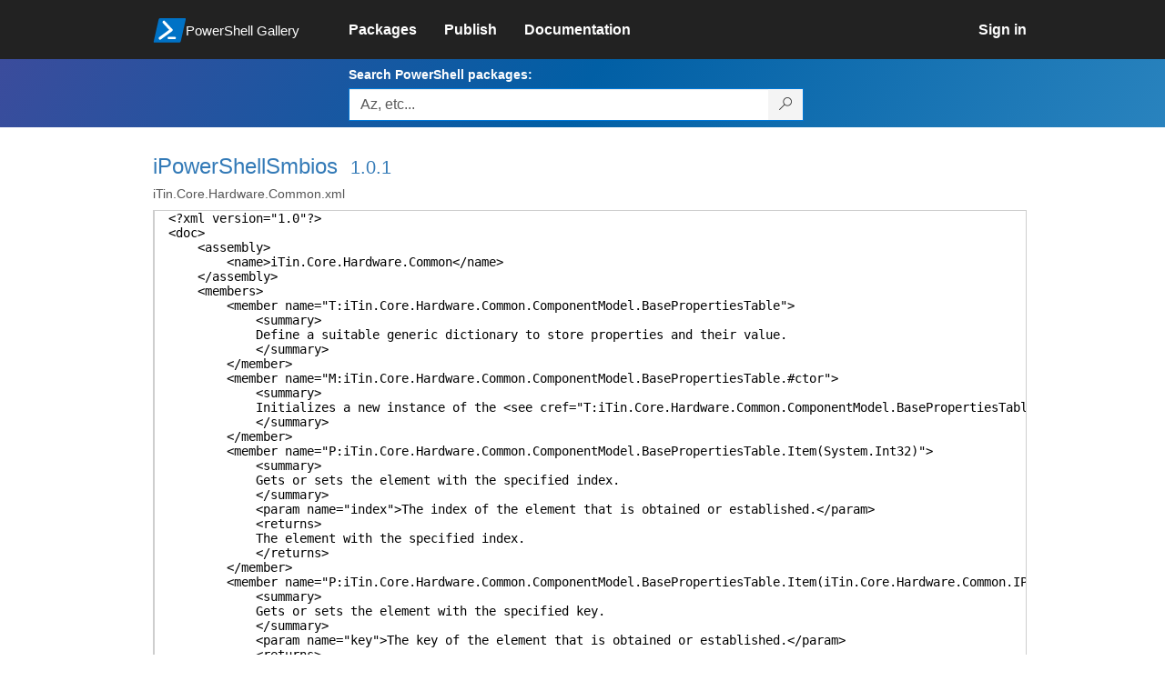

--- FILE ---
content_type: text/html; charset=utf-8
request_url: https://www.powershellgallery.com/packages/iPowerShellSmbios/1.0.1/Content/iTin.Core.Hardware.Common.xml
body_size: 121083
content:
<!DOCTYPE html>
<html lang="en">
<head>
    <meta charset="utf-8" />
    <meta http-equiv="X-UA-Compatible" content="IE=edge">
    <meta name="viewport" content="width=device-width, initial-scale=1">
    
    

    <title>
        PowerShell Gallery
        | iTin.Core.Hardware.Common.xml 1.0.1
    </title>

    <link href="/favicon.ico" rel="shortcut icon" type="image/x-icon" />
        <link title="https://www.powershellgallery.com" type="application/opensearchdescription+xml" href="/opensearch.xml" rel="search">

    <link href="/Content/gallery/css/site.min.css?v=N-FMpZ9py63ZO32Sjay59lx-8krWdY3bkLtzeZMpb8w1" rel="stylesheet"/>

    <link href="/Content/gallery/css/branding.css?v=1.2" rel="stylesheet"/>



    <!-- HTML5 shim and Respond.js for IE8 support of HTML5 elements and media queries -->
    <!-- WARNING: Respond.js doesn't work if you view the page via file:// -->
    <!--[if lt IE 9]>
      <script src="https://oss.maxcdn.com/html5shiv/3.7.3/html5shiv.min.js"></script>
      <script src="https://oss.maxcdn.com/respond/1.4.2/respond.min.js"></script>
    <![endif]-->

    

    
    
    
                <!-- Telemetry -->
            <script type="text/javascript">
                var appInsights = window.appInsights || function (config) {
                    function s(config) {
                        t[config] = function () {
                            var i = arguments;
                            t.queue.push(function () { t[config].apply(t, i) })
                        }
                    }

                    var t = { config: config }, r = document, f = window, e = "script", o = r.createElement(e), i, u;
                    for (o.src = config.url || "//az416426.vo.msecnd.net/scripts/a/ai.0.js", r.getElementsByTagName(e)[0].parentNode.appendChild(o), t.cookie = r.cookie, t.queue = [], i = ["Event", "Exception", "Metric", "PageView", "Trace"]; i.length;) s("track" + i.pop());
                    return config.disableExceptionTracking || (i = "onerror", s("_" + i), u = f[i], f[i] = function (config, r, f, e, o) {
                        var s = u && u(config, r, f, e, o);
                        return s !== !0 && t["_" + i](config, r, f, e, o), s
                    }), t
                }({
                    instrumentationKey: '50d4abc3-17d3-4a1b-8361-2d1e9ca8f6d5',
                    samplingPercentage: 100
                });

                window.appInsights = appInsights;
                appInsights.trackPageView();
            </script>

        <script type="text/javascript">

        window.addEventListener('DOMContentLoaded', () => {
            const tabs = document.querySelectorAll('[role="tab"]');
            const tabList = document.querySelector('[role="tablist"]');

            // Add a click event handler to each tab
            tabs.forEach((tab) => {
                tab.addEventListener('click', changeTabs);
            });

            // Enable arrow navigation between tabs in the tab list
            let tabFocus = 0;

            tabList?.addEventListener('keydown', (e) => {
                // Move right
                if (e.keyCode === 39 || e.keyCode === 37) {
                    tabs[tabFocus].setAttribute('tabindex', -1);
                    if (e.keyCode === 39) {
                        tabFocus++;
                        // If we're at the end, go to the start
                        if (tabFocus >= tabs.length) {
                            tabFocus = 0;
                        }
                        // Move left
                    } else if (e.keyCode === 37) {
                        tabFocus--;
                        // If we're at the start, move to the end
                        if (tabFocus < 0) {
                            tabFocus = tabs.length - 1;
                        }
                    }

                    tabs[tabFocus].setAttribute('tabindex', 0);
                    tabs[tabFocus].focus();
                }
            });
        });

        function changeTabs(e) {
            const target = e.target;
            const parent = target.parentNode;
            const grandparent = parent.parentNode;

            // Remove all current selected tabs
            parent
                .querySelectorAll('[aria-selected="true"]')
                .forEach((t) => t.setAttribute('aria-selected', false));

            // Set this tab as selected
            target.setAttribute('aria-selected', true);

            // Hide all tab panels
            grandparent
                .querySelectorAll('[role="tabpanel"]')
                .forEach((p) => p.setAttribute('hidden', true));

            // Show the selected panel
            grandparent.parentNode
                .querySelector(`#${target.getAttribute('aria-controls')}`)
                .removeAttribute('hidden');
        }
    </script>

</head>
<body>
    





<nav class="navbar navbar-inverse">
    <div class="container">
        <div class="row">
            <div class="col-sm-12 text-center">
                <a href="#" id="skipToContent" class="showOnFocus" title="Skip To Content">Skip To Content</a>
            </div>
        </div>
        <div class="row">
            <div class="col-sm-offset-1 col-sm-2">
                <div class="navbar-header">
                    <a href="/" class="nvabar-header-aLink">
                        <div class="navbar-logo-container">
                            <img class="navbar-logo img-responsive" alt="PowerShell Gallery Home"
                             src="/Content/Images/Branding/psgallerylogo.svg"
                                 onerror="this.src='https://powershellgallery.com/Content/Images/Branding/psgallerylogo-whiteinlay.png'; this.onerror = null;"
 />
                            <p class="navbar-logo-text">PowerShell Gallery</p>
                        </div>
                    </a>
                    <button type="button" class="navbar-toggle collapsed" data-toggle="collapse" data-target="#navbar" aria-controls="navbar" title="Open Main Menu and profile dropdown">
                        <span class="sr-only">Toggle navigation</span>
                        <span class="icon-bar"></span>
                        <span class="icon-bar"></span>
                        <span class="icon-bar"></span>
                    </button>
                </div>
            </div>
            <div class="col-sm-12 col-md-8 special-margin-left">
                <div id="navbar" class="navbar-collapse collapse" aria-label="Navigation Bar">
                    <table>
                        <tr>
                            <td colspan="3">
                                <ul class="nav navbar-nav" role="list">
                                        <li class="">
        <a role="link" href="/packages" target="" aria-label="Packages">
            <span aria-hidden="true">Packages</span>
        </a>
    </li>

                                        <li class="">
        <a role="link" href="/packages/manage/upload" target="" aria-label="Publish">
            <span aria-hidden="true">Publish</span>
        </a>
    </li>

                                                                            <li class="">
        <a role="link" href="https://go.microsoft.com/fwlink/?LinkID=825202&amp;clcid=0x409" target="_blank" aria-label="Documentation">
            <span aria-hidden="true">Documentation</span>
        </a>
    </li>

                                </ul>
                            </td>
                            <td colspan="1" class="td-align-topright">
                                    <div class="nav navbar-nav navbar-right">
    <li class="">
        <a role="link" href="/users/account/LogOn?returnUrl=%2Fpackages%2FiPowerShellSmbios%2F1.0.1%2FContent%2FiTin.Core.Hardware.Common.xml" target="" aria-label="Sign in">
            <span aria-hidden="true">Sign in</span>
        </a>
    </li>
                                    </div>
                            </td>
                        </tr>
                    </table>
                </div>
            </div>
        </div>
    </div>

        <div class="container-fluid search-container">
            <div class="row" id="search-row">
                <form aria-label="Package search bar" action="/packages" method="get">
                    <div class="container">
                        <div class="row">
                            <div class="col-sm-offset-1 col-sm-2"></div>
                            <div class="col-sm-12 col-md-8">
                                <div class="form-group special-margin-left">
                                    <label for="search">Search PowerShell packages:</label>
<div class="input-group"  role="presentation">
    <input name="q" type="text" class="form-control ms-borderColor-blue search-box" id="search" aria-label="Enter packages to search, use the arrow keys to autofill."
           placeholder="Az, etc..." autocomplete="on"
           value=""
           />
    <span class="input-group-btn">
        <button class="btn btn-default btn-search ms-borderColor-blue ms-borderColor-blue--hover" type="submit"
                title="Search PowerShell packages" aria-label="Search PowerShell packages">
            <span class="ms-Icon ms-Icon--Search" aria-hidden="true"></span>
        </button>
    </span>
</div>

                                    <div id="autocomplete-results-container" class="text-left" tabindex="0"></div>

<script type="text/html" id="autocomplete-results-row">
    <!-- ko if: $data -->
    <!-- ko if: $data.PackageRegistration -->
    <div class="col-sm-4 autocomplete-row-id autocomplete-row-data">
        <span data-bind="attr: { id: 'autocomplete-result-id-' + $data.PackageRegistration.Id, title: $data.PackageRegistration.Id }, text: $data.PackageRegistration.Id"></span>
    </div>
    <div class="col-sm-4 autocomplete-row-downloadcount text-right autocomplete-row-data">
        <span data-bind="text: $data.DownloadCount + ' downloads'"></span>
    </div>
    <div class="col-sm-4 autocomplete-row-owners text-left autocomplete-row-data">
        <span data-bind="text: $data.OwnersString + ' '"></span>
    </div>
    <!-- /ko -->
    <!-- ko ifnot: $data.PackageRegistration -->
    <div class="col-sm-12 autocomplete-row-id autocomplete-row-data">
        <span data-bind="attr: { id: 'autocomplete-result-id-' + $data, title: $data  }, text: $data"></span>
    </div>
    <!-- /ko -->
    <!-- /ko -->
</script>

<script type="text/html" id="autocomplete-results-template">
    <!-- ko if: $data.data.length > 0 -->
    <div data-bind="foreach: $data.data" id="autocomplete-results-list">
        <a data-bind="attr: { id: 'autocomplete-result-row-' + $data, href: '/packages/' + $data, title: $data }" tabindex="-1">
            <div data-bind="attr:{ id: 'autocomplete-container-' + $data }" class="autocomplete-results-row">
            </div>
        </a>
    </div>
    <!-- /ko -->
</script>

                                </div>
                            </div>
                        </div>
                    </div>
                </form>
            </div>
        </div>
</nav>





    <div id="skippedToContent">
        

<div role="main" class="container page-display-filecontent">
    <div class="row package-page-heading">
        <div class="col-xs-12 col-sm-offset-1 col-sm-10">
            <h1><a href="/packages/iPowerShellSmbios/">iPowerShellSmbios</a></h1>
            <h4><a href="/packages/iPowerShellSmbios/1.0.1"> 1.0.1</a></h4>
        </div>
    </div>
    <div class="row package-page-MoreInfo">
        <div class="col-xs-12 col-sm-offset-1 col-sm-10">
            <h3>iTin.Core.Hardware.Common.xml</h3>
        </div>
    </div>

    <div class="row">
        <div class="col-xs-12 col-sm-offset-1 col-sm-10 div-fileContentDisplay">          
            <div class="row fileContentDisplay">
                <table class="fileContentDisplay-table">
                    <tbody>
                        <tr>
                            <td class="fileContent col-sm-10">
                                <span style='color:black'>&lt;?xml version=&quot;1.0&quot;?&gt;<BR />
&lt;doc&gt;<BR />
&nbsp;&nbsp;&nbsp;&nbsp;&lt;assembly&gt;<BR />
&nbsp;&nbsp;&nbsp;&nbsp;&nbsp;&nbsp;&nbsp;&nbsp;&lt;name&gt;iTin.Core.Hardware.Common&lt;/name&gt;<BR />
&nbsp;&nbsp;&nbsp;&nbsp;&lt;/assembly&gt;<BR />
&nbsp;&nbsp;&nbsp;&nbsp;&lt;members&gt;<BR />
&nbsp;&nbsp;&nbsp;&nbsp;&nbsp;&nbsp;&nbsp;&nbsp;&lt;member name=&quot;T:iTin.Core.Hardware.Common.ComponentModel.BasePropertiesTable&quot;&gt;<BR />
&nbsp;&nbsp;&nbsp;&nbsp;&nbsp;&nbsp;&nbsp;&nbsp;&nbsp;&nbsp;&nbsp;&nbsp;&lt;summary&gt;<BR />
&nbsp;&nbsp;&nbsp;&nbsp;&nbsp;&nbsp;&nbsp;&nbsp;&nbsp;&nbsp;&nbsp;&nbsp;Define a suitable generic dictionary to store properties and their value.<BR />
&nbsp;&nbsp;&nbsp;&nbsp;&nbsp;&nbsp;&nbsp;&nbsp;&nbsp;&nbsp;&nbsp;&nbsp;&lt;/summary&gt;<BR />
&nbsp;&nbsp;&nbsp;&nbsp;&nbsp;&nbsp;&nbsp;&nbsp;&lt;/member&gt;<BR />
&nbsp;&nbsp;&nbsp;&nbsp;&nbsp;&nbsp;&nbsp;&nbsp;&lt;member name=&quot;M:iTin.Core.Hardware.Common.ComponentModel.BasePropertiesTable.#ctor&quot;&gt;<BR />
&nbsp;&nbsp;&nbsp;&nbsp;&nbsp;&nbsp;&nbsp;&nbsp;&nbsp;&nbsp;&nbsp;&nbsp;&lt;summary&gt;<BR />
&nbsp;&nbsp;&nbsp;&nbsp;&nbsp;&nbsp;&nbsp;&nbsp;&nbsp;&nbsp;&nbsp;&nbsp;Initializes a new instance of the &lt;see cref=&quot;T:iTin.Core.Hardware.Common.ComponentModel.BasePropertiesTable&quot; /&gt; class.<BR />
&nbsp;&nbsp;&nbsp;&nbsp;&nbsp;&nbsp;&nbsp;&nbsp;&nbsp;&nbsp;&nbsp;&nbsp;&lt;/summary&gt;<BR />
&nbsp;&nbsp;&nbsp;&nbsp;&nbsp;&nbsp;&nbsp;&nbsp;&lt;/member&gt;<BR />
&nbsp;&nbsp;&nbsp;&nbsp;&nbsp;&nbsp;&nbsp;&nbsp;&lt;member name=&quot;P:iTin.Core.Hardware.Common.ComponentModel.BasePropertiesTable.Item(System.Int32)&quot;&gt;<BR />
&nbsp;&nbsp;&nbsp;&nbsp;&nbsp;&nbsp;&nbsp;&nbsp;&nbsp;&nbsp;&nbsp;&nbsp;&lt;summary&gt;<BR />
&nbsp;&nbsp;&nbsp;&nbsp;&nbsp;&nbsp;&nbsp;&nbsp;&nbsp;&nbsp;&nbsp;&nbsp;Gets or sets the element with the specified index.<BR />
&nbsp;&nbsp;&nbsp;&nbsp;&nbsp;&nbsp;&nbsp;&nbsp;&nbsp;&nbsp;&nbsp;&nbsp;&lt;/summary&gt;<BR />
&nbsp;&nbsp;&nbsp;&nbsp;&nbsp;&nbsp;&nbsp;&nbsp;&nbsp;&nbsp;&nbsp;&nbsp;&lt;param name=&quot;index&quot;&gt;The index of the element that is obtained or established.&lt;/param&gt;<BR />
&nbsp;&nbsp;&nbsp;&nbsp;&nbsp;&nbsp;&nbsp;&nbsp;&nbsp;&nbsp;&nbsp;&nbsp;&lt;returns&gt;<BR />
&nbsp;&nbsp;&nbsp;&nbsp;&nbsp;&nbsp;&nbsp;&nbsp;&nbsp;&nbsp;&nbsp;&nbsp;The element with the specified index.<BR />
&nbsp;&nbsp;&nbsp;&nbsp;&nbsp;&nbsp;&nbsp;&nbsp;&nbsp;&nbsp;&nbsp;&nbsp;&lt;/returns&gt;<BR />
&nbsp;&nbsp;&nbsp;&nbsp;&nbsp;&nbsp;&nbsp;&nbsp;&lt;/member&gt;<BR />
&nbsp;&nbsp;&nbsp;&nbsp;&nbsp;&nbsp;&nbsp;&nbsp;&lt;member name=&quot;P:iTin.Core.Hardware.Common.ComponentModel.BasePropertiesTable.Item(iTin.Core.Hardware.Common.IPropertyKey)&quot;&gt;<BR />
&nbsp;&nbsp;&nbsp;&nbsp;&nbsp;&nbsp;&nbsp;&nbsp;&nbsp;&nbsp;&nbsp;&nbsp;&lt;summary&gt;<BR />
&nbsp;&nbsp;&nbsp;&nbsp;&nbsp;&nbsp;&nbsp;&nbsp;&nbsp;&nbsp;&nbsp;&nbsp;Gets or sets the element with the specified key.<BR />
&nbsp;&nbsp;&nbsp;&nbsp;&nbsp;&nbsp;&nbsp;&nbsp;&nbsp;&nbsp;&nbsp;&nbsp;&lt;/summary&gt;<BR />
&nbsp;&nbsp;&nbsp;&nbsp;&nbsp;&nbsp;&nbsp;&nbsp;&nbsp;&nbsp;&nbsp;&nbsp;&lt;param name=&quot;key&quot;&gt;The key of the element that is obtained or established.&lt;/param&gt;<BR />
&nbsp;&nbsp;&nbsp;&nbsp;&nbsp;&nbsp;&nbsp;&nbsp;&nbsp;&nbsp;&nbsp;&nbsp;&lt;returns&gt;<BR />
&nbsp;&nbsp;&nbsp;&nbsp;&nbsp;&nbsp;&nbsp;&nbsp;&nbsp;&nbsp;&nbsp;&nbsp;The element with the specified key.<BR />
&nbsp;&nbsp;&nbsp;&nbsp;&nbsp;&nbsp;&nbsp;&nbsp;&nbsp;&nbsp;&nbsp;&nbsp;&lt;/returns&gt;<BR />
&nbsp;&nbsp;&nbsp;&nbsp;&nbsp;&nbsp;&nbsp;&nbsp;&nbsp;&nbsp;&nbsp;&nbsp;&lt;exception cref=&quot;T:System.ArgumentNullException&quot;&gt;The value of &lt;paramref name=&quot;key&quot; /&gt; is &lt;see langword=&quot;null&quot; /&gt;.&lt;/exception&gt;<BR />
&nbsp;&nbsp;&nbsp;&nbsp;&nbsp;&nbsp;&nbsp;&nbsp;&nbsp;&nbsp;&nbsp;&nbsp;&lt;exception cref=&quot;T:System.Collections.Generic.KeyNotFoundException&quot;&gt;The property is retrieved and &lt;paramref name=&quot;key&quot; /&gt; can not be found.&lt;/exception&gt;<BR />
&nbsp;&nbsp;&nbsp;&nbsp;&nbsp;&nbsp;&nbsp;&nbsp;&nbsp;&nbsp;&nbsp;&nbsp;&lt;exception cref=&quot;T:System.NotSupportedException&quot;&gt;The property is set and &lt;see cref=&quot;T:System.Collections.Generic.IDictionary`2&quot; /&gt; is read-only.&lt;/exception&gt;<BR />
&nbsp;&nbsp;&nbsp;&nbsp;&nbsp;&nbsp;&nbsp;&nbsp;&lt;/member&gt;<BR />
&nbsp;&nbsp;&nbsp;&nbsp;&nbsp;&nbsp;&nbsp;&nbsp;&lt;member name=&quot;P:iTin.Core.Hardware.Common.ComponentModel.BasePropertiesTable.Count&quot;&gt;<BR />
&nbsp;&nbsp;&nbsp;&nbsp;&nbsp;&nbsp;&nbsp;&nbsp;&nbsp;&nbsp;&nbsp;&nbsp;&lt;inheritdoc /&gt;<BR />
&nbsp;&nbsp;&nbsp;&nbsp;&nbsp;&nbsp;&nbsp;&nbsp;&nbsp;&nbsp;&nbsp;&nbsp;&lt;summary&gt;<BR />
&nbsp;&nbsp;&nbsp;&nbsp;&nbsp;&nbsp;&nbsp;&nbsp;&nbsp;&nbsp;&nbsp;&nbsp;Gets the number of elements included in &lt;see cref=&quot;T:System.Collections.Generic.ICollection`1&quot; /&gt;.<BR />
&nbsp;&nbsp;&nbsp;&nbsp;&nbsp;&nbsp;&nbsp;&nbsp;&nbsp;&nbsp;&nbsp;&nbsp;&lt;/summary&gt;<BR />
&nbsp;&nbsp;&nbsp;&nbsp;&nbsp;&nbsp;&nbsp;&nbsp;&nbsp;&nbsp;&nbsp;&nbsp;&lt;returns&gt;<BR />
&nbsp;&nbsp;&nbsp;&nbsp;&nbsp;&nbsp;&nbsp;&nbsp;&nbsp;&nbsp;&nbsp;&nbsp;Number of elements contained in &lt;see cref=&quot;T: System.Collections.Generic.ICollection`1&quot; /&gt;.<BR />
&nbsp;&nbsp;&nbsp;&nbsp;&nbsp;&nbsp;&nbsp;&nbsp;&nbsp;&nbsp;&nbsp;&nbsp;&lt;/returns&gt;<BR />
&nbsp;&nbsp;&nbsp;&nbsp;&nbsp;&nbsp;&nbsp;&nbsp;&lt;/member&gt;<BR />
&nbsp;&nbsp;&nbsp;&nbsp;&nbsp;&nbsp;&nbsp;&nbsp;&lt;member name=&quot;P:iTin.Core.Hardware.Common.ComponentModel.BasePropertiesTable.IsReadOnly&quot;&gt;<BR />
&nbsp;&nbsp;&nbsp;&nbsp;&nbsp;&nbsp;&nbsp;&nbsp;&nbsp;&nbsp;&nbsp;&nbsp;&lt;inheritdoc /&gt;<BR />
&nbsp;&nbsp;&nbsp;&nbsp;&nbsp;&nbsp;&nbsp;&nbsp;&nbsp;&nbsp;&nbsp;&nbsp;&lt;summary&gt;<BR />
&nbsp;&nbsp;&nbsp;&nbsp;&nbsp;&nbsp;&nbsp;&nbsp;&nbsp;&nbsp;&nbsp;&nbsp;Gets a value that indicates whether &lt;see cref=&quot;T:System.Collections.Generic.ICollection`1&quot; /&gt; is read-only.<BR />
&nbsp;&nbsp;&nbsp;&nbsp;&nbsp;&nbsp;&nbsp;&nbsp;&nbsp;&nbsp;&nbsp;&nbsp;&lt;/summary&gt;<BR />
&nbsp;&nbsp;&nbsp;&nbsp;&nbsp;&nbsp;&nbsp;&nbsp;&nbsp;&nbsp;&nbsp;&nbsp;&lt;returns&gt;<BR />
&nbsp;&nbsp;&nbsp;&nbsp;&nbsp;&nbsp;&nbsp;&nbsp;&nbsp;&nbsp;&nbsp;&nbsp;Always returns &lt;see langword=&quot;true&quot; /&gt;.<BR />
&nbsp;&nbsp;&nbsp;&nbsp;&nbsp;&nbsp;&nbsp;&nbsp;&nbsp;&nbsp;&nbsp;&nbsp;&lt;/returns&gt;<BR />
&nbsp;&nbsp;&nbsp;&nbsp;&nbsp;&nbsp;&nbsp;&nbsp;&lt;/member&gt;<BR />
&nbsp;&nbsp;&nbsp;&nbsp;&nbsp;&nbsp;&nbsp;&nbsp;&lt;member name=&quot;P:iTin.Core.Hardware.Common.ComponentModel.BasePropertiesTable.Keys&quot;&gt;<BR />
&nbsp;&nbsp;&nbsp;&nbsp;&nbsp;&nbsp;&nbsp;&nbsp;&nbsp;&nbsp;&nbsp;&nbsp;&lt;summary&gt;<BR />
&nbsp;&nbsp;&nbsp;&nbsp;&nbsp;&nbsp;&nbsp;&nbsp;&nbsp;&nbsp;&nbsp;&nbsp;Gets an interface &lt;see cref=&quot;T:System.Collections.Generic.ICollection`1&quot; /&gt; that contains the keys.<BR />
&nbsp;&nbsp;&nbsp;&nbsp;&nbsp;&nbsp;&nbsp;&nbsp;&nbsp;&nbsp;&nbsp;&nbsp;&lt;/summary&gt;<BR />
&nbsp;&nbsp;&nbsp;&nbsp;&nbsp;&nbsp;&nbsp;&nbsp;&nbsp;&nbsp;&nbsp;&nbsp;&lt;returns&gt;<BR />
&nbsp;&nbsp;&nbsp;&nbsp;&nbsp;&nbsp;&nbsp;&nbsp;&nbsp;&nbsp;&nbsp;&nbsp;&lt;see cref=&quot;T:System.Collections.Generic.ICollection`1&quot; /&gt; that contains the keys of the object.<BR />
&nbsp;&nbsp;&nbsp;&nbsp;&nbsp;&nbsp;&nbsp;&nbsp;&nbsp;&nbsp;&nbsp;&nbsp;&lt;/returns&gt;<BR />
&nbsp;&nbsp;&nbsp;&nbsp;&nbsp;&nbsp;&nbsp;&nbsp;&lt;/member&gt;<BR />
&nbsp;&nbsp;&nbsp;&nbsp;&nbsp;&nbsp;&nbsp;&nbsp;&lt;member name=&quot;M:iTin.Core.Hardware.Common.ComponentModel.BasePropertiesTable.IndexOf(iTin.Core.Hardware.Common.PropertyItem)&quot;&gt;<BR />
&nbsp;&nbsp;&nbsp;&nbsp;&nbsp;&nbsp;&nbsp;&nbsp;&nbsp;&nbsp;&nbsp;&nbsp;&lt;summary&gt;<BR />
&nbsp;&nbsp;&nbsp;&nbsp;&nbsp;&nbsp;&nbsp;&nbsp;&nbsp;&nbsp;&nbsp;&nbsp;&nbsp;<BR />
&nbsp;&nbsp;&nbsp;&nbsp;&nbsp;&nbsp;&nbsp;&nbsp;&nbsp;&nbsp;&nbsp;&nbsp;&lt;/summary&gt;<BR />
&nbsp;&nbsp;&nbsp;&nbsp;&nbsp;&nbsp;&nbsp;&nbsp;&nbsp;&nbsp;&nbsp;&nbsp;&lt;param name=&quot;item&quot;&gt;&lt;/param&gt;<BR />
&nbsp;&nbsp;&nbsp;&nbsp;&nbsp;&nbsp;&nbsp;&nbsp;&nbsp;&nbsp;&nbsp;&nbsp;&lt;returns&gt;&lt;/returns&gt;<BR />
&nbsp;&nbsp;&nbsp;&nbsp;&nbsp;&nbsp;&nbsp;&nbsp;&lt;/member&gt;<BR />
&nbsp;&nbsp;&nbsp;&nbsp;&nbsp;&nbsp;&nbsp;&nbsp;&lt;member name=&quot;M:iTin.Core.Hardware.Common.ComponentModel.BasePropertiesTable.Insert(System.Int32,iTin.Core.Hardware.Common.PropertyItem)&quot;&gt;<BR />
&nbsp;&nbsp;&nbsp;&nbsp;&nbsp;&nbsp;&nbsp;&nbsp;&nbsp;&nbsp;&nbsp;&nbsp;&lt;summary&gt;<BR />
&nbsp;&nbsp;&nbsp;&nbsp;&nbsp;&nbsp;&nbsp;&nbsp;&nbsp;&nbsp;&nbsp;&nbsp;&nbsp;<BR />
&nbsp;&nbsp;&nbsp;&nbsp;&nbsp;&nbsp;&nbsp;&nbsp;&nbsp;&nbsp;&nbsp;&nbsp;&lt;/summary&gt;<BR />
&nbsp;&nbsp;&nbsp;&nbsp;&nbsp;&nbsp;&nbsp;&nbsp;&nbsp;&nbsp;&nbsp;&nbsp;&lt;param name=&quot;index&quot;&gt;&lt;/param&gt;<BR />
&nbsp;&nbsp;&nbsp;&nbsp;&nbsp;&nbsp;&nbsp;&nbsp;&nbsp;&nbsp;&nbsp;&nbsp;&lt;param name=&quot;item&quot;&gt;&lt;/param&gt;<BR />
&nbsp;&nbsp;&nbsp;&nbsp;&nbsp;&nbsp;&nbsp;&nbsp;&lt;/member&gt;<BR />
&nbsp;&nbsp;&nbsp;&nbsp;&nbsp;&nbsp;&nbsp;&nbsp;&lt;member name=&quot;M:iTin.Core.Hardware.Common.ComponentModel.BasePropertiesTable.RemoveAt(System.Int32)&quot;&gt;<BR />
&nbsp;&nbsp;&nbsp;&nbsp;&nbsp;&nbsp;&nbsp;&nbsp;&nbsp;&nbsp;&nbsp;&nbsp;&lt;summary&gt;<BR />
&nbsp;&nbsp;&nbsp;&nbsp;&nbsp;&nbsp;&nbsp;&nbsp;&nbsp;&nbsp;&nbsp;&nbsp;&nbsp;<BR />
&nbsp;&nbsp;&nbsp;&nbsp;&nbsp;&nbsp;&nbsp;&nbsp;&nbsp;&nbsp;&nbsp;&nbsp;&lt;/summary&gt;<BR />
&nbsp;&nbsp;&nbsp;&nbsp;&nbsp;&nbsp;&nbsp;&nbsp;&nbsp;&nbsp;&nbsp;&nbsp;&lt;param name=&quot;index&quot;&gt;&lt;/param&gt;<BR />
&nbsp;&nbsp;&nbsp;&nbsp;&nbsp;&nbsp;&nbsp;&nbsp;&lt;/member&gt;<BR />
&nbsp;&nbsp;&nbsp;&nbsp;&nbsp;&nbsp;&nbsp;&nbsp;&lt;member name=&quot;M:iTin.Core.Hardware.Common.ComponentModel.BasePropertiesTable.Add(iTin.Core.Hardware.Common.PropertyItem)&quot;&gt;<BR />
&nbsp;&nbsp;&nbsp;&nbsp;&nbsp;&nbsp;&nbsp;&nbsp;&nbsp;&nbsp;&nbsp;&nbsp;&lt;summary&gt;<BR />
&nbsp;&nbsp;&nbsp;&nbsp;&nbsp;&nbsp;&nbsp;&nbsp;&nbsp;&nbsp;&nbsp;&nbsp;Add an element to &lt;see cref = &quot;T:System.Collections.Generic.ICollection`1&quot; /&gt;.<BR />
&nbsp;&nbsp;&nbsp;&nbsp;&nbsp;&nbsp;&nbsp;&nbsp;&nbsp;&nbsp;&nbsp;&nbsp;&lt;/summary&gt;<BR />
&nbsp;&nbsp;&nbsp;&nbsp;&nbsp;&nbsp;&nbsp;&nbsp;&nbsp;&nbsp;&nbsp;&nbsp;&lt;param name=&quot;item&quot;&gt;<BR />
&nbsp;&nbsp;&nbsp;&nbsp;&nbsp;&nbsp;&nbsp;&nbsp;&nbsp;&nbsp;&nbsp;&nbsp;Object to be added to &lt;see cref=&quot;T:System.Collections.Generic.ICollection`1&quot; /&gt;.<BR />
&nbsp;&nbsp;&nbsp;&nbsp;&nbsp;&nbsp;&nbsp;&nbsp;&nbsp;&nbsp;&nbsp;&nbsp;&lt;/param&gt;<BR />
&nbsp;&nbsp;&nbsp;&nbsp;&nbsp;&nbsp;&nbsp;&nbsp;&nbsp;&nbsp;&nbsp;&nbsp;&lt;exception cref=&quot;T:System.NotSupportedException&quot;&gt;&lt;see cref=&quot;T:System.Collections.Generic.ICollection`1&quot; /&gt; is read only.&lt;/exception&gt;<BR />
&nbsp;&nbsp;&nbsp;&nbsp;&nbsp;&nbsp;&nbsp;&nbsp;&lt;/member&gt;<BR />
&nbsp;&nbsp;&nbsp;&nbsp;&nbsp;&nbsp;&nbsp;&nbsp;&lt;member name=&quot;M:iTin.Core.Hardware.Common.ComponentModel.BasePropertiesTable.Add(iTin.Core.Hardware.Common.IPropertyKey,System.Object)&quot;&gt;<BR />
&nbsp;&nbsp;&nbsp;&nbsp;&nbsp;&nbsp;&nbsp;&nbsp;&nbsp;&nbsp;&nbsp;&nbsp;&lt;summary&gt;<BR />
&nbsp;&nbsp;&nbsp;&nbsp;&nbsp;&nbsp;&nbsp;&nbsp;&nbsp;&nbsp;&nbsp;&nbsp;Add an element with the key and value provided to &lt;see cref=&quot;T:System.Collections.Generic.IDictionary`2&quot; /&gt;.<BR />
&nbsp;&nbsp;&nbsp;&nbsp;&nbsp;&nbsp;&nbsp;&nbsp;&nbsp;&nbsp;&nbsp;&nbsp;&lt;/summary&gt;<BR />
&nbsp;&nbsp;&nbsp;&nbsp;&nbsp;&nbsp;&nbsp;&nbsp;&nbsp;&nbsp;&nbsp;&nbsp;&lt;param name=&quot;key&quot;&gt;Object that is going to be used as the key of the element to be added.&lt;/param&gt;<BR />
&nbsp;&nbsp;&nbsp;&nbsp;&nbsp;&nbsp;&nbsp;&nbsp;&nbsp;&nbsp;&nbsp;&nbsp;&lt;param name=&quot;value&quot;&gt;The object to be used as the value of the element to be added.&lt;/param&gt;<BR />
&nbsp;&nbsp;&nbsp;&nbsp;&nbsp;&nbsp;&nbsp;&nbsp;&nbsp;&nbsp;&nbsp;&nbsp;&lt;exception cref=&quot;T:System.ArgumentNullException&quot;&gt;The value of &lt;paramref name=&quot;key&quot; /&gt; is &lt;see langword=&quot;null&quot; /&gt;.&lt;/exception&gt;<BR />
&nbsp;&nbsp;&nbsp;&nbsp;&nbsp;&nbsp;&nbsp;&nbsp;&nbsp;&nbsp;&nbsp;&nbsp;&lt;exception cref=&quot;T:System.ArgumentException&quot;&gt;An element with the same key already exists in &lt;see cref=&quot;T:System.Collections.Generic.IDictionary`2&quot; /&gt;.&lt;/exception&gt;<BR />
&nbsp;&nbsp;&nbsp;&nbsp;&nbsp;&nbsp;&nbsp;&nbsp;&nbsp;&nbsp;&nbsp;&nbsp;&lt;exception cref=&quot;T:System.NotSupportedException&quot;&gt;&lt;see cref=&quot;T:System.Collections.Generic.IDictionary`2&quot; /&gt; is read only.&lt;/exception&gt;<BR />
&nbsp;&nbsp;&nbsp;&nbsp;&nbsp;&nbsp;&nbsp;&nbsp;&lt;/member&gt;<BR />
&nbsp;&nbsp;&nbsp;&nbsp;&nbsp;&nbsp;&nbsp;&nbsp;&lt;member name=&quot;M:iTin.Core.Hardware.Common.ComponentModel.BasePropertiesTable.Clear&quot;&gt;<BR />
&nbsp;&nbsp;&nbsp;&nbsp;&nbsp;&nbsp;&nbsp;&nbsp;&nbsp;&nbsp;&nbsp;&nbsp;&lt;inheritdoc /&gt;<BR />
&nbsp;&nbsp;&nbsp;&nbsp;&nbsp;&nbsp;&nbsp;&nbsp;&nbsp;&nbsp;&nbsp;&nbsp;&lt;summary&gt;<BR />
&nbsp;&nbsp;&nbsp;&nbsp;&nbsp;&nbsp;&nbsp;&nbsp;&nbsp;&nbsp;&nbsp;&nbsp;Remove all the elements of &lt;see cref=&quot;T:System.Collections.Generic.ICollection`1&quot; /&gt;.<BR />
&nbsp;&nbsp;&nbsp;&nbsp;&nbsp;&nbsp;&nbsp;&nbsp;&nbsp;&nbsp;&nbsp;&nbsp;&lt;/summary&gt;<BR />
&nbsp;&nbsp;&nbsp;&nbsp;&nbsp;&nbsp;&nbsp;&nbsp;&nbsp;&nbsp;&nbsp;&nbsp;&lt;exception cref=&quot;T:System.NotSupportedException&quot;&gt;&lt;see cref=&quot;T:System.Collections.Generic.ICollection`1&quot; /&gt; is read only.&lt;/exception&gt;<BR />
&nbsp;&nbsp;&nbsp;&nbsp;&nbsp;&nbsp;&nbsp;&nbsp;&lt;/member&gt;<BR />
&nbsp;&nbsp;&nbsp;&nbsp;&nbsp;&nbsp;&nbsp;&nbsp;&lt;member name=&quot;M:iTin.Core.Hardware.Common.ComponentModel.BasePropertiesTable.Contains(iTin.Core.Hardware.Common.PropertyItem)&quot;&gt;<BR />
&nbsp;&nbsp;&nbsp;&nbsp;&nbsp;&nbsp;&nbsp;&nbsp;&nbsp;&nbsp;&nbsp;&nbsp;&lt;summary&gt;<BR />
&nbsp;&nbsp;&nbsp;&nbsp;&nbsp;&nbsp;&nbsp;&nbsp;&nbsp;&nbsp;&nbsp;&nbsp;Determines whether &lt;see cref=&quot;T:System.Collections.Generic.ICollection`1&quot; /&gt; contains a specific value.<BR />
&nbsp;&nbsp;&nbsp;&nbsp;&nbsp;&nbsp;&nbsp;&nbsp;&nbsp;&nbsp;&nbsp;&nbsp;&lt;/summary&gt;<BR />
&nbsp;&nbsp;&nbsp;&nbsp;&nbsp;&nbsp;&nbsp;&nbsp;&nbsp;&nbsp;&nbsp;&nbsp;&lt;param name=&quot;item&quot;&gt;Object to be searched in &lt;see cref=&quot;T:System.Collections.Generic.ICollection`1&quot; /&gt;&lt;/param&gt;<BR />
&nbsp;&nbsp;&nbsp;&nbsp;&nbsp;&nbsp;&nbsp;&nbsp;&nbsp;&nbsp;&nbsp;&nbsp;&lt;returns&gt;<BR />
&nbsp;&nbsp;&nbsp;&nbsp;&nbsp;&nbsp;&nbsp;&nbsp;&nbsp;&nbsp;&nbsp;&nbsp;&lt;see langword=&quot;true&quot; /&gt; if &lt;paramref name=&quot;item&quot; /&gt; is in the array &lt;see cref=&quot;T:System.Collections.Generic.ICollection`1&quot; /&gt;; otherwise, &lt;see langword=&quot;false&quot; /&gt;.<BR />
&nbsp;&nbsp;&nbsp;&nbsp;&nbsp;&nbsp;&nbsp;&nbsp;&nbsp;&nbsp;&nbsp;&nbsp;&lt;/returns&gt;<BR />
&nbsp;&nbsp;&nbsp;&nbsp;&nbsp;&nbsp;&nbsp;&nbsp;&lt;/member&gt;<BR />
&nbsp;&nbsp;&nbsp;&nbsp;&nbsp;&nbsp;&nbsp;&nbsp;&lt;member name=&quot;M:iTin.Core.Hardware.Common.ComponentModel.BasePropertiesTable.ContainsKey(iTin.Core.Hardware.Common.IPropertyKey)&quot;&gt;<BR />
&nbsp;&nbsp;&nbsp;&nbsp;&nbsp;&nbsp;&nbsp;&nbsp;&nbsp;&nbsp;&nbsp;&nbsp;&lt;summary&gt;<BR />
&nbsp;&nbsp;&nbsp;&nbsp;&nbsp;&nbsp;&nbsp;&nbsp;&nbsp;&nbsp;&nbsp;&nbsp;Determines whether &lt;see cref=&quot;T:System.Collections.Generic.IDictionary`2&quot; /&gt; contains an element with the specified key.<BR />
&nbsp;&nbsp;&nbsp;&nbsp;&nbsp;&nbsp;&nbsp;&nbsp;&nbsp;&nbsp;&nbsp;&nbsp;&lt;/summary&gt;<BR />
&nbsp;&nbsp;&nbsp;&nbsp;&nbsp;&nbsp;&nbsp;&nbsp;&nbsp;&nbsp;&nbsp;&nbsp;&lt;param name=&quot;key&quot;&gt;Key to be searched in &lt;see cref=&quot;T:System.Collections.Generic.IDictionary`2&quot; /&gt;.&lt;/param&gt;<BR />
&nbsp;&nbsp;&nbsp;&nbsp;&nbsp;&nbsp;&nbsp;&nbsp;&nbsp;&nbsp;&nbsp;&nbsp;&lt;returns&gt;<BR />
&nbsp;&nbsp;&nbsp;&nbsp;&nbsp;&nbsp;&nbsp;&nbsp;&nbsp;&nbsp;&nbsp;&nbsp;Is &lt;see langword=&quot;true&quot; /&gt; if &lt;see cref=&quot;T:System.Collections.Generic.IDictionary`2&quot; /&gt; contains an element with the key; otherwise, it is &lt;see langword=&quot;false&quot; /&gt;.<BR />
&nbsp;&nbsp;&nbsp;&nbsp;&nbsp;&nbsp;&nbsp;&nbsp;&nbsp;&nbsp;&nbsp;&nbsp;&lt;/returns&gt;<BR />
&nbsp;&nbsp;&nbsp;&nbsp;&nbsp;&nbsp;&nbsp;&nbsp;&nbsp;&nbsp;&nbsp;&nbsp;&lt;exception cref=&quot;T:System.ArgumentNullException&quot;&gt;The value of &lt;paramref name=&quot;key&quot; /&gt; is &lt;see langword=&quot;null&quot; /&gt;.&lt;/exception&gt;<BR />
&nbsp;&nbsp;&nbsp;&nbsp;&nbsp;&nbsp;&nbsp;&nbsp;&lt;/member&gt;<BR />
&nbsp;&nbsp;&nbsp;&nbsp;&nbsp;&nbsp;&nbsp;&nbsp;&lt;member name=&quot;M:iTin.Core.Hardware.Common.ComponentModel.BasePropertiesTable.CopyTo(iTin.Core.Hardware.Common.PropertyItem[],System.Int32)&quot;&gt;<BR />
&nbsp;&nbsp;&nbsp;&nbsp;&nbsp;&nbsp;&nbsp;&nbsp;&nbsp;&nbsp;&nbsp;&nbsp;&lt;summary&gt;<BR />
&nbsp;&nbsp;&nbsp;&nbsp;&nbsp;&nbsp;&nbsp;&nbsp;&nbsp;&nbsp;&nbsp;&nbsp;Copy the elements of &lt;see cref=&quot;T:System.Collections.Generic.ICollection`1&quot; /&gt; into &lt;see cref=&quot;T:System.Array&quot; /&gt;, starting with a given index of &lt;see cref=&quot;T:System.Array &quot;/&gt;.<BR />
&nbsp;&nbsp;&nbsp;&nbsp;&nbsp;&nbsp;&nbsp;&nbsp;&nbsp;&nbsp;&nbsp;&nbsp;&lt;/summary&gt;<BR />
&nbsp;&nbsp;&nbsp;&nbsp;&nbsp;&nbsp;&nbsp;&nbsp;&nbsp;&nbsp;&nbsp;&nbsp;&lt;param name=&quot;array&quot;&gt;<BR />
&nbsp;&nbsp;&nbsp;&nbsp;&nbsp;&nbsp;&nbsp;&nbsp;&nbsp;&nbsp;&nbsp;&nbsp;&lt;see cref=&quot;T:System.Array&quot; /&gt; one-dimensional which is the destination of the elements copied from &lt;see cref=&quot;T:System.Collections.Generic.ICollection`1&quot; /&gt;.<BR />
&nbsp;&nbsp;&nbsp;&nbsp;&nbsp;&nbsp;&nbsp;&nbsp;&nbsp;&nbsp;&nbsp;&nbsp;The matrix&lt;see cref=&quot;T:System.Array&quot; /&gt; must have a zero base index.<BR />
&nbsp;&nbsp;&nbsp;&nbsp;&nbsp;&nbsp;&nbsp;&nbsp;&nbsp;&nbsp;&nbsp;&nbsp;&lt;/param&gt;<BR />
&nbsp;&nbsp;&nbsp;&nbsp;&nbsp;&nbsp;&nbsp;&nbsp;&nbsp;&nbsp;&nbsp;&nbsp;&lt;param name=&quot;arrayIndex&quot;&gt;Zero-base index in the &lt;paramref name = &quot;array&quot; /&gt; where the copy starts.&lt;/param&gt;<BR />
&nbsp;&nbsp;&nbsp;&nbsp;&nbsp;&nbsp;&nbsp;&nbsp;&nbsp;&nbsp;&nbsp;&nbsp;&lt;exception cref=&quot;T:System.ArgumentNullException&quot;&gt;The value of &lt;paramref name=&quot;array&quot; /&gt; is &lt;see langword=&quot;null&quot; /&gt;.&lt;/exception&gt;<BR />
&nbsp;&nbsp;&nbsp;&nbsp;&nbsp;&nbsp;&nbsp;&nbsp;&nbsp;&nbsp;&nbsp;&nbsp;&lt;exception cref=&quot;T:System.ArgumentOutOfRangeException&quot;&gt;&lt;paramref name=&quot;arrayIndex&quot; /&gt; is less than 0.&lt;/exception&gt;<BR />
&nbsp;&nbsp;&nbsp;&nbsp;&nbsp;&nbsp;&nbsp;&nbsp;&nbsp;&nbsp;&nbsp;&nbsp;&lt;exception cref=&quot;T:System.ArgumentException&quot;&gt;The number of elements at the origin of &lt;see cref=&quot;T:System.Collections.Generic.ICollection`1&quot; /&gt; is greater than the available space from &lt;paramref name=&quot;arrayIndex&quot; /&gt; to the end of the destination of &lt;paramref name=&quot;array&quot; /&gt;.&lt;/exception&gt;<BR />
&nbsp;&nbsp;&nbsp;&nbsp;&nbsp;&nbsp;&nbsp;&nbsp;&lt;/member&gt;<BR />
&nbsp;&nbsp;&nbsp;&nbsp;&nbsp;&nbsp;&nbsp;&nbsp;&lt;member name=&quot;M:iTin.Core.Hardware.Common.ComponentModel.BasePropertiesTable.System#Collections#IEnumerable#GetEnumerator&quot;&gt;<BR />
&nbsp;&nbsp;&nbsp;&nbsp;&nbsp;&nbsp;&nbsp;&nbsp;&nbsp;&nbsp;&nbsp;&nbsp;&lt;summary&gt;<BR />
&nbsp;&nbsp;&nbsp;&nbsp;&nbsp;&nbsp;&nbsp;&nbsp;&nbsp;&nbsp;&nbsp;&nbsp;Returns an enumerator that iterates through a collection.<BR />
&nbsp;&nbsp;&nbsp;&nbsp;&nbsp;&nbsp;&nbsp;&nbsp;&nbsp;&nbsp;&nbsp;&nbsp;&lt;/summary&gt;<BR />
&nbsp;&nbsp;&nbsp;&nbsp;&nbsp;&nbsp;&nbsp;&nbsp;&nbsp;&nbsp;&nbsp;&nbsp;&lt;returns&gt;<BR />
&nbsp;&nbsp;&nbsp;&nbsp;&nbsp;&nbsp;&nbsp;&nbsp;&nbsp;&nbsp;&nbsp;&nbsp;Object &lt;see cref=&quot;T:System.Collections.IEnumerator&quot; /&gt; that can be used to iterate through the collection.<BR />
&nbsp;&nbsp;&nbsp;&nbsp;&nbsp;&nbsp;&nbsp;&nbsp;&nbsp;&nbsp;&nbsp;&nbsp;&lt;/returns&gt;<BR />
&nbsp;&nbsp;&nbsp;&nbsp;&nbsp;&nbsp;&nbsp;&nbsp;&lt;/member&gt;<BR />
&nbsp;&nbsp;&nbsp;&nbsp;&nbsp;&nbsp;&nbsp;&nbsp;&lt;member name=&quot;M:iTin.Core.Hardware.Common.ComponentModel.BasePropertiesTable.GetEnumerator&quot;&gt;<BR />
&nbsp;&nbsp;&nbsp;&nbsp;&nbsp;&nbsp;&nbsp;&nbsp;&nbsp;&nbsp;&nbsp;&nbsp;&lt;summary&gt;<BR />
&nbsp;&nbsp;&nbsp;&nbsp;&nbsp;&nbsp;&nbsp;&nbsp;&nbsp;&nbsp;&nbsp;&nbsp;Returns an enumerator that processes an iteration in the collection.<BR />
&nbsp;&nbsp;&nbsp;&nbsp;&nbsp;&nbsp;&nbsp;&nbsp;&nbsp;&nbsp;&nbsp;&nbsp;&lt;/summary&gt;<BR />
&nbsp;&nbsp;&nbsp;&nbsp;&nbsp;&nbsp;&nbsp;&nbsp;&nbsp;&nbsp;&nbsp;&nbsp;&lt;returns&gt;<BR />
&nbsp;&nbsp;&nbsp;&nbsp;&nbsp;&nbsp;&nbsp;&nbsp;&nbsp;&nbsp;&nbsp;&nbsp;Enumerator that can be used to iterate through the collection.<BR />
&nbsp;&nbsp;&nbsp;&nbsp;&nbsp;&nbsp;&nbsp;&nbsp;&nbsp;&nbsp;&nbsp;&nbsp;&lt;/returns&gt;<BR />
&nbsp;&nbsp;&nbsp;&nbsp;&nbsp;&nbsp;&nbsp;&nbsp;&lt;/member&gt;<BR />
&nbsp;&nbsp;&nbsp;&nbsp;&nbsp;&nbsp;&nbsp;&nbsp;&lt;member name=&quot;M:iTin.Core.Hardware.Common.ComponentModel.BasePropertiesTable.Remove(iTin.Core.Hardware.Common.PropertyItem)&quot;&gt;<BR />
&nbsp;&nbsp;&nbsp;&nbsp;&nbsp;&nbsp;&nbsp;&nbsp;&nbsp;&nbsp;&nbsp;&nbsp;&lt;summary&gt;<BR />
&nbsp;&nbsp;&nbsp;&nbsp;&nbsp;&nbsp;&nbsp;&nbsp;&nbsp;&nbsp;&nbsp;&nbsp;Remove the first occurrence of a specific object from the &lt;see cref=&quot;T:System.Collections.Generic.ICollection`1&quot; /&gt; interface.<BR />
&nbsp;&nbsp;&nbsp;&nbsp;&nbsp;&nbsp;&nbsp;&nbsp;&nbsp;&nbsp;&nbsp;&nbsp;&lt;/summary&gt;<BR />
&nbsp;&nbsp;&nbsp;&nbsp;&nbsp;&nbsp;&nbsp;&nbsp;&nbsp;&nbsp;&nbsp;&nbsp;&lt;param name=&quot;item&quot;&gt;Object to be removed from &lt;see cref=&quot;T:System.Collections.Generic.ICollection`1&quot; /&gt;.&lt;/param&gt;<BR />
&nbsp;&nbsp;&nbsp;&nbsp;&nbsp;&nbsp;&nbsp;&nbsp;&nbsp;&nbsp;&nbsp;&nbsp;&lt;returns&gt;<BR />
&nbsp;&nbsp;&nbsp;&nbsp;&nbsp;&nbsp;&nbsp;&nbsp;&nbsp;&nbsp;&nbsp;&nbsp;Is &lt;see langword=&quot;true&quot; /&gt; if &lt;paramref name=&quot;item&quot; /&gt; has been successfully removed from the interface &lt;see cref=&quot;T:System.Collections.Generic.ICollection`1&quot; /&gt;; otherwise, it is &lt;see langword=&quot;false&quot; /&gt;.<BR />
&nbsp;&nbsp;&nbsp;&nbsp;&nbsp;&nbsp;&nbsp;&nbsp;&nbsp;&nbsp;&nbsp;&nbsp;This method also returns &lt;see langword=&quot;false&quot; /&gt; if &lt;paramref name=&quot;item&quot; /&gt; is not found in the original &lt;see cref=&quot;T:System.Collections.Generic.ICollection`1&quot; /&gt;.<BR />
&nbsp;&nbsp;&nbsp;&nbsp;&nbsp;&nbsp;&nbsp;&nbsp;&nbsp;&nbsp;&nbsp;&nbsp;&lt;/returns&gt;<BR />
&nbsp;&nbsp;&nbsp;&nbsp;&nbsp;&nbsp;&nbsp;&nbsp;&nbsp;&nbsp;&nbsp;&nbsp;&lt;exception cref=&quot;T:System.NotSupportedException&quot;&gt;&lt;see cref=&quot;T:System.Collections.Generic.ICollection`1&quot; /&gt; is read only.&lt;/exception&gt;<BR />
&nbsp;&nbsp;&nbsp;&nbsp;&nbsp;&nbsp;&nbsp;&nbsp;&lt;/member&gt;<BR />
&nbsp;&nbsp;&nbsp;&nbsp;&nbsp;&nbsp;&nbsp;&nbsp;&lt;member name=&quot;M:iTin.Core.Hardware.Common.ComponentModel.BasePropertiesTable.ToString&quot;&gt;<BR />
&nbsp;&nbsp;&nbsp;&nbsp;&nbsp;&nbsp;&nbsp;&nbsp;&nbsp;&nbsp;&nbsp;&nbsp;&lt;summary&gt;<BR />
&nbsp;&nbsp;&nbsp;&nbsp;&nbsp;&nbsp;&nbsp;&nbsp;&nbsp;&nbsp;&nbsp;&nbsp;Returns a string that represents the current object.<BR />
&nbsp;&nbsp;&nbsp;&nbsp;&nbsp;&nbsp;&nbsp;&nbsp;&nbsp;&nbsp;&nbsp;&nbsp;&lt;/summary&gt;<BR />
&nbsp;&nbsp;&nbsp;&nbsp;&nbsp;&nbsp;&nbsp;&nbsp;&nbsp;&nbsp;&nbsp;&nbsp;&lt;returns&gt;<BR />
&nbsp;&nbsp;&nbsp;&nbsp;&nbsp;&nbsp;&nbsp;&nbsp;&nbsp;&nbsp;&nbsp;&nbsp;A string that represents the current object.<BR />
&nbsp;&nbsp;&nbsp;&nbsp;&nbsp;&nbsp;&nbsp;&nbsp;&nbsp;&nbsp;&nbsp;&nbsp;&lt;/returns&gt;<BR />
&nbsp;&nbsp;&nbsp;&nbsp;&nbsp;&nbsp;&nbsp;&nbsp;&lt;/member&gt;<BR />
&nbsp;&nbsp;&nbsp;&nbsp;&nbsp;&nbsp;&nbsp;&nbsp;&lt;member name=&quot;T:iTin.Core.Hardware.Common.ComponentModel.PropertyItemDictionary&quot;&gt;<BR />
&nbsp;&nbsp;&nbsp;&nbsp;&nbsp;&nbsp;&nbsp;&nbsp;&nbsp;&nbsp;&nbsp;&nbsp;&lt;summary&gt;<BR />
&nbsp;&nbsp;&nbsp;&nbsp;&nbsp;&nbsp;&nbsp;&nbsp;&nbsp;&nbsp;&nbsp;&nbsp;Define a suitable generic dictionary to store properties and their position inside a collection.<BR />
&nbsp;&nbsp;&nbsp;&nbsp;&nbsp;&nbsp;&nbsp;&nbsp;&nbsp;&nbsp;&nbsp;&nbsp;&lt;/summary&gt;<BR />
&nbsp;&nbsp;&nbsp;&nbsp;&nbsp;&nbsp;&nbsp;&nbsp;&lt;/member&gt;<BR />
&nbsp;&nbsp;&nbsp;&nbsp;&nbsp;&nbsp;&nbsp;&nbsp;&lt;member name=&quot;T:iTin.Core.Hardware.Common.IDeviceInfo&quot;&gt;<BR />
&nbsp;&nbsp;&nbsp;&nbsp;&nbsp;&nbsp;&nbsp;&nbsp;&nbsp;&nbsp;&nbsp;&nbsp;&lt;summary&gt;<BR />
&nbsp;&nbsp;&nbsp;&nbsp;&nbsp;&nbsp;&nbsp;&nbsp;&nbsp;&nbsp;&nbsp;&nbsp;Define a generic device information.<BR />
&nbsp;&nbsp;&nbsp;&nbsp;&nbsp;&nbsp;&nbsp;&nbsp;&nbsp;&nbsp;&nbsp;&nbsp;&lt;/summary&gt;<BR />
&nbsp;&nbsp;&nbsp;&nbsp;&nbsp;&nbsp;&nbsp;&nbsp;&lt;/member&gt;<BR />
&nbsp;&nbsp;&nbsp;&nbsp;&nbsp;&nbsp;&nbsp;&nbsp;&lt;member name=&quot;M:iTin.Core.Hardware.Common.IDeviceInfo.GetProperty(iTin.Core.Hardware.Common.IPropertyKey)&quot;&gt;<BR />
&nbsp;&nbsp;&nbsp;&nbsp;&nbsp;&nbsp;&nbsp;&nbsp;&nbsp;&nbsp;&nbsp;&nbsp;&lt;summary&gt;<BR />
&nbsp;&nbsp;&nbsp;&nbsp;&nbsp;&nbsp;&nbsp;&nbsp;&nbsp;&nbsp;&nbsp;&nbsp;Gets or sets a value containing the property key identifier.<BR />
&nbsp;&nbsp;&nbsp;&nbsp;&nbsp;&nbsp;&nbsp;&nbsp;&nbsp;&nbsp;&nbsp;&nbsp;&lt;/summary&gt;<BR />
&nbsp;&nbsp;&nbsp;&nbsp;&nbsp;&nbsp;&nbsp;&nbsp;&nbsp;&nbsp;&nbsp;&nbsp;&lt;value&gt;<BR />
&nbsp;&nbsp;&nbsp;&nbsp;&nbsp;&nbsp;&nbsp;&nbsp;&nbsp;&nbsp;&nbsp;&nbsp;A &lt;see cref=&quot;T:iTin.Core.Hardware.Common.IPropertyKey&quot;/&gt; implementation that represents a property key identifier.<BR />
&nbsp;&nbsp;&nbsp;&nbsp;&nbsp;&nbsp;&nbsp;&nbsp;&nbsp;&nbsp;&nbsp;&nbsp;&lt;/value&gt;<BR />
&nbsp;&nbsp;&nbsp;&nbsp;&nbsp;&nbsp;&nbsp;&nbsp;&lt;/member&gt;<BR />
&nbsp;&nbsp;&nbsp;&nbsp;&nbsp;&nbsp;&nbsp;&nbsp;&lt;member name=&quot;T:iTin.Core.Hardware.Common.EnumExtensions&quot;&gt;<BR />
&nbsp;&nbsp;&nbsp;&nbsp;&nbsp;&nbsp;&nbsp;&nbsp;&nbsp;&nbsp;&nbsp;&nbsp;&lt;summary&gt;<BR />
&nbsp;&nbsp;&nbsp;&nbsp;&nbsp;&nbsp;&nbsp;&nbsp;&nbsp;&nbsp;&nbsp;&nbsp;Static class than contains extension methods for items of type &lt;see cref=&quot;T:System.Enum&quot; /&gt;.<BR />
&nbsp;&nbsp;&nbsp;&nbsp;&nbsp;&nbsp;&nbsp;&nbsp;&nbsp;&nbsp;&nbsp;&nbsp;&lt;/summary&gt;<BR />
&nbsp;&nbsp;&nbsp;&nbsp;&nbsp;&nbsp;&nbsp;&nbsp;&lt;/member&gt;<BR />
&nbsp;&nbsp;&nbsp;&nbsp;&nbsp;&nbsp;&nbsp;&nbsp;&lt;member name=&quot;M:iTin.Core.Hardware.Common.EnumExtensions.GetPropertyDescription(System.Enum)&quot;&gt;<BR />
&nbsp;&nbsp;&nbsp;&nbsp;&nbsp;&nbsp;&nbsp;&nbsp;&nbsp;&nbsp;&nbsp;&nbsp;&lt;summary&gt;<BR />
&nbsp;&nbsp;&nbsp;&nbsp;&nbsp;&nbsp;&nbsp;&nbsp;&nbsp;&nbsp;&nbsp;&nbsp;Returns the value of attribute of type &lt;see cref=&quot;T:Syntec.Core.ComponentModel.EnumDescriptionAttribute&quot;/&gt; for this enum value. <BR />
&nbsp;&nbsp;&nbsp;&nbsp;&nbsp;&nbsp;&nbsp;&nbsp;&nbsp;&nbsp;&nbsp;&nbsp;If this attribute is not defined returns &lt;b&gt;null&lt;/b&gt; (&lt;b&gt;Nothing&lt;/b&gt; in Visual Basic)<BR />
&nbsp;&nbsp;&nbsp;&nbsp;&nbsp;&nbsp;&nbsp;&nbsp;&nbsp;&nbsp;&nbsp;&nbsp;&lt;/summary&gt;<BR />
&nbsp;&nbsp;&nbsp;&nbsp;&nbsp;&nbsp;&nbsp;&nbsp;&nbsp;&nbsp;&nbsp;&nbsp;&lt;param name=&quot;value&quot;&gt;Target enum value.&lt;/param&gt;<BR />
&nbsp;&nbsp;&nbsp;&nbsp;&nbsp;&nbsp;&nbsp;&nbsp;&nbsp;&nbsp;&nbsp;&nbsp;&lt;returns&gt;<BR />
&nbsp;&nbsp;&nbsp;&nbsp;&nbsp;&nbsp;&nbsp;&nbsp;&nbsp;&nbsp;&nbsp;&nbsp;A &lt;see cref=&quot;T:System.String&quot;/&gt; that contains the value of attribute.<BR />
&nbsp;&nbsp;&nbsp;&nbsp;&nbsp;&nbsp;&nbsp;&nbsp;&nbsp;&nbsp;&nbsp;&nbsp;&lt;/returns&gt;<BR />
&nbsp;&nbsp;&nbsp;&nbsp;&nbsp;&nbsp;&nbsp;&nbsp;&lt;/member&gt;<BR />
&nbsp;&nbsp;&nbsp;&nbsp;&nbsp;&nbsp;&nbsp;&nbsp;&lt;member name=&quot;M:iTin.Core.Hardware.Common.EnumExtensions.GetPropertyName(System.Enum)&quot;&gt;<BR />
&nbsp;&nbsp;&nbsp;&nbsp;&nbsp;&nbsp;&nbsp;&nbsp;&nbsp;&nbsp;&nbsp;&nbsp;&lt;summary&gt;<BR />
&nbsp;&nbsp;&nbsp;&nbsp;&nbsp;&nbsp;&nbsp;&nbsp;&nbsp;&nbsp;&nbsp;&nbsp;Returns the value of attribute of type &lt;see cref=&quot;T:Syntec.Core.ComponentModel.EnumDescriptionAttribute&quot;/&gt; for this enum value. <BR />
&nbsp;&nbsp;&nbsp;&nbsp;&nbsp;&nbsp;&nbsp;&nbsp;&nbsp;&nbsp;&nbsp;&nbsp;If this attribute is not defined returns &lt;b&gt;null&lt;/b&gt; (&lt;b&gt;Nothing&lt;/b&gt; in Visual Basic)<BR />
&nbsp;&nbsp;&nbsp;&nbsp;&nbsp;&nbsp;&nbsp;&nbsp;&nbsp;&nbsp;&nbsp;&nbsp;&lt;/summary&gt;<BR />
&nbsp;&nbsp;&nbsp;&nbsp;&nbsp;&nbsp;&nbsp;&nbsp;&nbsp;&nbsp;&nbsp;&nbsp;&lt;param name=&quot;value&quot;&gt;Target enum value.&lt;/param&gt;<BR />
&nbsp;&nbsp;&nbsp;&nbsp;&nbsp;&nbsp;&nbsp;&nbsp;&nbsp;&nbsp;&nbsp;&nbsp;&lt;returns&gt;<BR />
&nbsp;&nbsp;&nbsp;&nbsp;&nbsp;&nbsp;&nbsp;&nbsp;&nbsp;&nbsp;&nbsp;&nbsp;A &lt;see cref=&quot;T:System.String&quot;/&gt; that contains the value of attribute.<BR />
&nbsp;&nbsp;&nbsp;&nbsp;&nbsp;&nbsp;&nbsp;&nbsp;&nbsp;&nbsp;&nbsp;&nbsp;&lt;/returns&gt;<BR />
&nbsp;&nbsp;&nbsp;&nbsp;&nbsp;&nbsp;&nbsp;&nbsp;&lt;/member&gt;<BR />
&nbsp;&nbsp;&nbsp;&nbsp;&nbsp;&nbsp;&nbsp;&nbsp;&lt;member name=&quot;M:iTin.Core.Hardware.Common.EnumExtensions.GetPropertyType(System.Enum)&quot;&gt;<BR />
&nbsp;&nbsp;&nbsp;&nbsp;&nbsp;&nbsp;&nbsp;&nbsp;&nbsp;&nbsp;&nbsp;&nbsp;&lt;summary&gt;<BR />
&nbsp;&nbsp;&nbsp;&nbsp;&nbsp;&nbsp;&nbsp;&nbsp;&nbsp;&nbsp;&nbsp;&nbsp;Returns the value of attribute of type &lt;see cref=&quot;T:Syntec.Core.ComponentModel.EnumDescriptionAttribute&quot;/&gt; for this enum value. <BR />
&nbsp;&nbsp;&nbsp;&nbsp;&nbsp;&nbsp;&nbsp;&nbsp;&nbsp;&nbsp;&nbsp;&nbsp;If this attribute is not defined returns &lt;b&gt;null&lt;/b&gt; (&lt;b&gt;Nothing&lt;/b&gt; in Visual Basic)<BR />
&nbsp;&nbsp;&nbsp;&nbsp;&nbsp;&nbsp;&nbsp;&nbsp;&nbsp;&nbsp;&nbsp;&nbsp;&lt;/summary&gt;<BR />
&nbsp;&nbsp;&nbsp;&nbsp;&nbsp;&nbsp;&nbsp;&nbsp;&nbsp;&nbsp;&nbsp;&nbsp;&lt;param name=&quot;value&quot;&gt;Target enum value.&lt;/param&gt;<BR />
&nbsp;&nbsp;&nbsp;&nbsp;&nbsp;&nbsp;&nbsp;&nbsp;&nbsp;&nbsp;&nbsp;&nbsp;&lt;returns&gt;<BR />
&nbsp;&nbsp;&nbsp;&nbsp;&nbsp;&nbsp;&nbsp;&nbsp;&nbsp;&nbsp;&nbsp;&nbsp;A &lt;see cref=&quot;T:System.String&quot;/&gt; that contains the value of attribute.<BR />
&nbsp;&nbsp;&nbsp;&nbsp;&nbsp;&nbsp;&nbsp;&nbsp;&nbsp;&nbsp;&nbsp;&nbsp;&lt;/returns&gt;<BR />
&nbsp;&nbsp;&nbsp;&nbsp;&nbsp;&nbsp;&nbsp;&nbsp;&lt;/member&gt;<BR />
&nbsp;&nbsp;&nbsp;&nbsp;&nbsp;&nbsp;&nbsp;&nbsp;&lt;member name=&quot;T:iTin.Core.Hardware.Common.PropertyDescriptionAttribute&quot;&gt;<BR />
&nbsp;&nbsp;&nbsp;&nbsp;&nbsp;&nbsp;&nbsp;&nbsp;&nbsp;&nbsp;&nbsp;&nbsp;&lt;summary&gt;<BR />
&nbsp;&nbsp;&nbsp;&nbsp;&nbsp;&nbsp;&nbsp;&nbsp;&nbsp;&nbsp;&nbsp;&nbsp;Attribute that allows you to add a description to a property.<BR />
&nbsp;&nbsp;&nbsp;&nbsp;&nbsp;&nbsp;&nbsp;&nbsp;&nbsp;&nbsp;&nbsp;&nbsp;&lt;/summary&gt;<BR />
&nbsp;&nbsp;&nbsp;&nbsp;&nbsp;&nbsp;&nbsp;&nbsp;&lt;/member&gt;<BR />
&nbsp;&nbsp;&nbsp;&nbsp;&nbsp;&nbsp;&nbsp;&nbsp;&lt;member name=&quot;M:iTin.Core.Hardware.Common.PropertyDescriptionAttribute.#ctor(System.String)&quot;&gt;<BR />
&nbsp;&nbsp;&nbsp;&nbsp;&nbsp;&nbsp;&nbsp;&nbsp;&nbsp;&nbsp;&nbsp;&nbsp;&lt;summary&gt;<BR />
&nbsp;&nbsp;&nbsp;&nbsp;&nbsp;&nbsp;&nbsp;&nbsp;&nbsp;&nbsp;&nbsp;&nbsp;Initialize a new instance of the &lt;see cref=&quot;T:iTin.Core.Hardware.PropertyDescriptionAttribute&quot; /&gt; class by setting a string that defines the property.<BR />
&nbsp;&nbsp;&nbsp;&nbsp;&nbsp;&nbsp;&nbsp;&nbsp;&nbsp;&nbsp;&nbsp;&nbsp;&lt;/summary&gt;<BR />
&nbsp;&nbsp;&nbsp;&nbsp;&nbsp;&nbsp;&nbsp;&nbsp;&nbsp;&nbsp;&nbsp;&nbsp;&lt;param name=&quot;description&quot;&gt;String that defines the property&lt;/param&gt;<BR />
&nbsp;&nbsp;&nbsp;&nbsp;&nbsp;&nbsp;&nbsp;&nbsp;&lt;/member&gt;<BR />
&nbsp;&nbsp;&nbsp;&nbsp;&nbsp;&nbsp;&nbsp;&nbsp;&lt;member name=&quot;T:iTin.Core.Hardware.Common.PropertyNameAttribute&quot;&gt;<BR />
&nbsp;&nbsp;&nbsp;&nbsp;&nbsp;&nbsp;&nbsp;&nbsp;&nbsp;&nbsp;&nbsp;&nbsp;&lt;summary&gt;<BR />
&nbsp;&nbsp;&nbsp;&nbsp;&nbsp;&nbsp;&nbsp;&nbsp;&nbsp;&nbsp;&nbsp;&nbsp;Attribute that allows you to add a name to a property.<BR />
&nbsp;&nbsp;&nbsp;&nbsp;&nbsp;&nbsp;&nbsp;&nbsp;&nbsp;&nbsp;&nbsp;&nbsp;&lt;/summary&gt;<BR />
&nbsp;&nbsp;&nbsp;&nbsp;&nbsp;&nbsp;&nbsp;&nbsp;&lt;/member&gt;<BR />
&nbsp;&nbsp;&nbsp;&nbsp;&nbsp;&nbsp;&nbsp;&nbsp;&lt;member name=&quot;M:iTin.Core.Hardware.Common.PropertyNameAttribute.#ctor(System.String)&quot;&gt;<BR />
&nbsp;&nbsp;&nbsp;&nbsp;&nbsp;&nbsp;&nbsp;&nbsp;&nbsp;&nbsp;&nbsp;&nbsp;&lt;summary&gt;<BR />
&nbsp;&nbsp;&nbsp;&nbsp;&nbsp;&nbsp;&nbsp;&nbsp;&nbsp;&nbsp;&nbsp;&nbsp;Initialize a new instance of the &lt;see cref=&quot;T:iTin.Core.Hardware.PropertyDescriptionAttribute&quot; /&gt; class by setting a string that defines the property&#39;s name.<BR />
&nbsp;&nbsp;&nbsp;&nbsp;&nbsp;&nbsp;&nbsp;&nbsp;&nbsp;&nbsp;&nbsp;&nbsp;&lt;/summary&gt;<BR />
&nbsp;&nbsp;&nbsp;&nbsp;&nbsp;&nbsp;&nbsp;&nbsp;&nbsp;&nbsp;&nbsp;&nbsp;&lt;param name=&quot;name&quot;&gt;String that defines the property&lt;/param&gt;<BR />
&nbsp;&nbsp;&nbsp;&nbsp;&nbsp;&nbsp;&nbsp;&nbsp;&lt;/member&gt;<BR />
&nbsp;&nbsp;&nbsp;&nbsp;&nbsp;&nbsp;&nbsp;&nbsp;&lt;member name=&quot;P:iTin.Core.Hardware.Common.PropertyNameAttribute.Name&quot;&gt;<BR />
&nbsp;&nbsp;&nbsp;&nbsp;&nbsp;&nbsp;&nbsp;&nbsp;&nbsp;&nbsp;&nbsp;&nbsp;&lt;summary&gt;<BR />
&nbsp;&nbsp;&nbsp;&nbsp;&nbsp;&nbsp;&nbsp;&nbsp;&nbsp;&nbsp;&nbsp;&nbsp;Gets a string that defines the property.<BR />
&nbsp;&nbsp;&nbsp;&nbsp;&nbsp;&nbsp;&nbsp;&nbsp;&nbsp;&nbsp;&nbsp;&nbsp;&lt;/summary&gt;<BR />
&nbsp;&nbsp;&nbsp;&nbsp;&nbsp;&nbsp;&nbsp;&nbsp;&nbsp;&nbsp;&nbsp;&nbsp;&lt;value&gt;<BR />
&nbsp;&nbsp;&nbsp;&nbsp;&nbsp;&nbsp;&nbsp;&nbsp;&nbsp;&nbsp;&nbsp;&nbsp;&lt;see cref=&quot;T:System.String&quot;/&gt; that defines the property.<BR />
&nbsp;&nbsp;&nbsp;&nbsp;&nbsp;&nbsp;&nbsp;&nbsp;&nbsp;&nbsp;&nbsp;&nbsp;&lt;/value&gt;<BR />
&nbsp;&nbsp;&nbsp;&nbsp;&nbsp;&nbsp;&nbsp;&nbsp;&lt;/member&gt;<BR />
&nbsp;&nbsp;&nbsp;&nbsp;&nbsp;&nbsp;&nbsp;&nbsp;&lt;member name=&quot;T:iTin.Core.Hardware.Common.PropertyTypeAttribute&quot;&gt;<BR />
&nbsp;&nbsp;&nbsp;&nbsp;&nbsp;&nbsp;&nbsp;&nbsp;&nbsp;&nbsp;&nbsp;&nbsp;&lt;summary&gt;<BR />
&nbsp;&nbsp;&nbsp;&nbsp;&nbsp;&nbsp;&nbsp;&nbsp;&nbsp;&nbsp;&nbsp;&nbsp;Attribute that sets the type of the value of a property.<BR />
&nbsp;&nbsp;&nbsp;&nbsp;&nbsp;&nbsp;&nbsp;&nbsp;&nbsp;&nbsp;&nbsp;&nbsp;&lt;/summary&gt;<BR />
&nbsp;&nbsp;&nbsp;&nbsp;&nbsp;&nbsp;&nbsp;&nbsp;&lt;/member&gt;<BR />
&nbsp;&nbsp;&nbsp;&nbsp;&nbsp;&nbsp;&nbsp;&nbsp;&lt;member name=&quot;M:iTin.Core.Hardware.Common.PropertyTypeAttribute.#ctor(System.Type)&quot;&gt;<BR />
&nbsp;&nbsp;&nbsp;&nbsp;&nbsp;&nbsp;&nbsp;&nbsp;&nbsp;&nbsp;&nbsp;&nbsp;&lt;summary&gt;<BR />
&nbsp;&nbsp;&nbsp;&nbsp;&nbsp;&nbsp;&nbsp;&nbsp;&nbsp;&nbsp;&nbsp;&nbsp;Initialize a new instance of the &lt;see cref=&quot;T:iTin.Core.Hardware.PropertyTypeAttribute&quot; /&gt; class by setting the type of property value.<BR />
&nbsp;&nbsp;&nbsp;&nbsp;&nbsp;&nbsp;&nbsp;&nbsp;&nbsp;&nbsp;&nbsp;&nbsp;&lt;/summary&gt;<BR />
&nbsp;&nbsp;&nbsp;&nbsp;&nbsp;&nbsp;&nbsp;&nbsp;&nbsp;&nbsp;&nbsp;&nbsp;&lt;param name=&quot;propertyType&quot;&gt;Type of property value.&lt;/param&gt;<BR />
&nbsp;&nbsp;&nbsp;&nbsp;&nbsp;&nbsp;&nbsp;&nbsp;&lt;/member&gt;<BR />
&nbsp;&nbsp;&nbsp;&nbsp;&nbsp;&nbsp;&nbsp;&nbsp;&lt;member name=&quot;P:iTin.Core.Hardware.Common.PropertyTypeAttribute.PropertyType&quot;&gt;<BR />
&nbsp;&nbsp;&nbsp;&nbsp;&nbsp;&nbsp;&nbsp;&nbsp;&nbsp;&nbsp;&nbsp;&nbsp;&lt;summary&gt;<BR />
&nbsp;&nbsp;&nbsp;&nbsp;&nbsp;&nbsp;&nbsp;&nbsp;&nbsp;&nbsp;&nbsp;&nbsp;Gets an object that represents the type of property value<BR />
&nbsp;&nbsp;&nbsp;&nbsp;&nbsp;&nbsp;&nbsp;&nbsp;&nbsp;&nbsp;&nbsp;&nbsp;&lt;/summary&gt;<BR />
&nbsp;&nbsp;&nbsp;&nbsp;&nbsp;&nbsp;&nbsp;&nbsp;&nbsp;&nbsp;&nbsp;&nbsp;&lt;value&gt;<BR />
&nbsp;&nbsp;&nbsp;&nbsp;&nbsp;&nbsp;&nbsp;&nbsp;&nbsp;&nbsp;&nbsp;&nbsp;Type of property value.<BR />
&nbsp;&nbsp;&nbsp;&nbsp;&nbsp;&nbsp;&nbsp;&nbsp;&nbsp;&nbsp;&nbsp;&nbsp;&lt;/value&gt;<BR />
&nbsp;&nbsp;&nbsp;&nbsp;&nbsp;&nbsp;&nbsp;&nbsp;&lt;/member&gt;<BR />
&nbsp;&nbsp;&nbsp;&nbsp;&nbsp;&nbsp;&nbsp;&nbsp;&lt;member name=&quot;T:iTin.Core.Hardware.Common.IPropertyKey&quot;&gt;<BR />
&nbsp;&nbsp;&nbsp;&nbsp;&nbsp;&nbsp;&nbsp;&nbsp;&nbsp;&nbsp;&nbsp;&nbsp;&lt;summary&gt;<BR />
&nbsp;&nbsp;&nbsp;&nbsp;&nbsp;&nbsp;&nbsp;&nbsp;&nbsp;&nbsp;&nbsp;&nbsp;Defines a value that contains the detailed information of a writer.<BR />
&nbsp;&nbsp;&nbsp;&nbsp;&nbsp;&nbsp;&nbsp;&nbsp;&nbsp;&nbsp;&nbsp;&nbsp;&lt;/summary&gt;<BR />
&nbsp;&nbsp;&nbsp;&nbsp;&nbsp;&nbsp;&nbsp;&nbsp;&lt;/member&gt;<BR />
&nbsp;&nbsp;&nbsp;&nbsp;&nbsp;&nbsp;&nbsp;&nbsp;&lt;member name=&quot;P:iTin.Core.Hardware.Common.IPropertyKey.PropertyId&quot;&gt;<BR />
&nbsp;&nbsp;&nbsp;&nbsp;&nbsp;&nbsp;&nbsp;&nbsp;&nbsp;&nbsp;&nbsp;&nbsp;&lt;summary&gt;<BR />
&nbsp;&nbsp;&nbsp;&nbsp;&nbsp;&nbsp;&nbsp;&nbsp;&nbsp;&nbsp;&nbsp;&nbsp;Gets a value that represents a &lt;see cref=&quot;P:iTin.Core.Hardware.Common.IPropertyKey.StructureId&quot;/&gt; field from which the value is to be retrieved.<BR />
&nbsp;&nbsp;&nbsp;&nbsp;&nbsp;&nbsp;&nbsp;&nbsp;&nbsp;&nbsp;&nbsp;&nbsp;&lt;/summary&gt;<BR />
&nbsp;&nbsp;&nbsp;&nbsp;&nbsp;&nbsp;&nbsp;&nbsp;&nbsp;&nbsp;&nbsp;&nbsp;&lt;value&gt;<BR />
&nbsp;&nbsp;&nbsp;&nbsp;&nbsp;&nbsp;&nbsp;&nbsp;&nbsp;&nbsp;&nbsp;&nbsp;Field of &lt;see cref=&quot;P:iTin.Core.Hardware.Common.IPropertyKey.StructureId&quot; /&gt; from which the value will be retrieved.<BR />
&nbsp;&nbsp;&nbsp;&nbsp;&nbsp;&nbsp;&nbsp;&nbsp;&nbsp;&nbsp;&nbsp;&nbsp;&lt;/value&gt;<BR />
&nbsp;&nbsp;&nbsp;&nbsp;&nbsp;&nbsp;&nbsp;&nbsp;&nbsp;&nbsp;&nbsp;&nbsp;&lt;remarks&gt;<BR />
&nbsp;&nbsp;&nbsp;&nbsp;&nbsp;&nbsp;&nbsp;&nbsp;&nbsp;&nbsp;&nbsp;&nbsp;The value of the attribute represents the type of the value linked to this property.<BR />
&nbsp;&nbsp;&nbsp;&nbsp;&nbsp;&nbsp;&nbsp;&nbsp;&nbsp;&nbsp;&nbsp;&nbsp;&lt;/remarks&gt;<BR />
&nbsp;&nbsp;&nbsp;&nbsp;&nbsp;&nbsp;&nbsp;&nbsp;&lt;/member&gt;<BR />
&nbsp;&nbsp;&nbsp;&nbsp;&nbsp;&nbsp;&nbsp;&nbsp;&lt;member name=&quot;P:iTin.Core.Hardware.Common.IPropertyKey.PropertyUnit&quot;&gt;<BR />
&nbsp;&nbsp;&nbsp;&nbsp;&nbsp;&nbsp;&nbsp;&nbsp;&nbsp;&nbsp;&nbsp;&nbsp;&lt;summary&gt;<BR />
&nbsp;&nbsp;&nbsp;&nbsp;&nbsp;&nbsp;&nbsp;&nbsp;&nbsp;&nbsp;&nbsp;&nbsp;Gets a value that represents the unit in which the property is measured.<BR />
&nbsp;&nbsp;&nbsp;&nbsp;&nbsp;&nbsp;&nbsp;&nbsp;&nbsp;&nbsp;&nbsp;&nbsp;&lt;/summary&gt;<BR />
&nbsp;&nbsp;&nbsp;&nbsp;&nbsp;&nbsp;&nbsp;&nbsp;&nbsp;&nbsp;&nbsp;&nbsp;&lt;value&gt;<BR />
&nbsp;&nbsp;&nbsp;&nbsp;&nbsp;&nbsp;&nbsp;&nbsp;&nbsp;&nbsp;&nbsp;&nbsp;Unidad en que se mide la propiedad.<BR />
&nbsp;&nbsp;&nbsp;&nbsp;&nbsp;&nbsp;&nbsp;&nbsp;&nbsp;&nbsp;&nbsp;&nbsp;&lt;/value&gt;<BR />
&nbsp;&nbsp;&nbsp;&nbsp;&nbsp;&nbsp;&nbsp;&nbsp;&lt;/member&gt;<BR />
&nbsp;&nbsp;&nbsp;&nbsp;&nbsp;&nbsp;&nbsp;&nbsp;&lt;member name=&quot;P:iTin.Core.Hardware.Common.IPropertyKey.StructureId&quot;&gt;<BR />
&nbsp;&nbsp;&nbsp;&nbsp;&nbsp;&nbsp;&nbsp;&nbsp;&nbsp;&nbsp;&nbsp;&nbsp;&lt;summary&gt;<BR />
&nbsp;&nbsp;&nbsp;&nbsp;&nbsp;&nbsp;&nbsp;&nbsp;&nbsp;&nbsp;&nbsp;&nbsp;Gets a value that represents the structure from which the value is to be retrieved.<BR />
&nbsp;&nbsp;&nbsp;&nbsp;&nbsp;&nbsp;&nbsp;&nbsp;&nbsp;&nbsp;&nbsp;&nbsp;&lt;/summary&gt;<BR />
&nbsp;&nbsp;&nbsp;&nbsp;&nbsp;&nbsp;&nbsp;&nbsp;&nbsp;&nbsp;&nbsp;&nbsp;&lt;value&gt;<BR />
&nbsp;&nbsp;&nbsp;&nbsp;&nbsp;&nbsp;&nbsp;&nbsp;&nbsp;&nbsp;&nbsp;&nbsp;Structure from which the value will be recovered.<BR />
&nbsp;&nbsp;&nbsp;&nbsp;&nbsp;&nbsp;&nbsp;&nbsp;&nbsp;&nbsp;&nbsp;&nbsp;&lt;/value&gt;<BR />
&nbsp;&nbsp;&nbsp;&nbsp;&nbsp;&nbsp;&nbsp;&nbsp;&lt;/member&gt;<BR />
&nbsp;&nbsp;&nbsp;&nbsp;&nbsp;&nbsp;&nbsp;&nbsp;&lt;member name=&quot;M:iTin.Core.Hardware.Common.IPropertyKey.GetPropertyDescription&quot;&gt;<BR />
&nbsp;&nbsp;&nbsp;&nbsp;&nbsp;&nbsp;&nbsp;&nbsp;&nbsp;&nbsp;&nbsp;&nbsp;&lt;summary&gt;<BR />
&nbsp;&nbsp;&nbsp;&nbsp;&nbsp;&nbsp;&nbsp;&nbsp;&nbsp;&nbsp;&nbsp;&nbsp;Returns the property description.<BR />
&nbsp;&nbsp;&nbsp;&nbsp;&nbsp;&nbsp;&nbsp;&nbsp;&nbsp;&nbsp;&nbsp;&nbsp;&lt;/summary&gt;<BR />
&nbsp;&nbsp;&nbsp;&nbsp;&nbsp;&nbsp;&nbsp;&nbsp;&nbsp;&nbsp;&nbsp;&nbsp;&lt;returns&gt;<BR />
&nbsp;&nbsp;&nbsp;&nbsp;&nbsp;&nbsp;&nbsp;&nbsp;&nbsp;&nbsp;&nbsp;&nbsp;Property description.<BR />
&nbsp;&nbsp;&nbsp;&nbsp;&nbsp;&nbsp;&nbsp;&nbsp;&nbsp;&nbsp;&nbsp;&nbsp;&lt;/returns&gt;<BR />
&nbsp;&nbsp;&nbsp;&nbsp;&nbsp;&nbsp;&nbsp;&nbsp;&lt;/member&gt;<BR />
&nbsp;&nbsp;&nbsp;&nbsp;&nbsp;&nbsp;&nbsp;&nbsp;&lt;member name=&quot;M:iTin.Core.Hardware.Common.IPropertyKey.GetPropertyName&quot;&gt;<BR />
&nbsp;&nbsp;&nbsp;&nbsp;&nbsp;&nbsp;&nbsp;&nbsp;&nbsp;&nbsp;&nbsp;&nbsp;&lt;summary&gt;<BR />
&nbsp;&nbsp;&nbsp;&nbsp;&nbsp;&nbsp;&nbsp;&nbsp;&nbsp;&nbsp;&nbsp;&nbsp;Returns the property name.<BR />
&nbsp;&nbsp;&nbsp;&nbsp;&nbsp;&nbsp;&nbsp;&nbsp;&nbsp;&nbsp;&nbsp;&nbsp;&lt;/summary&gt;<BR />
&nbsp;&nbsp;&nbsp;&nbsp;&nbsp;&nbsp;&nbsp;&nbsp;&nbsp;&nbsp;&nbsp;&nbsp;&lt;returns&gt;<BR />
&nbsp;&nbsp;&nbsp;&nbsp;&nbsp;&nbsp;&nbsp;&nbsp;&nbsp;&nbsp;&nbsp;&nbsp;Property name.<BR />
&nbsp;&nbsp;&nbsp;&nbsp;&nbsp;&nbsp;&nbsp;&nbsp;&nbsp;&nbsp;&nbsp;&nbsp;&lt;/returns&gt;<BR />
&nbsp;&nbsp;&nbsp;&nbsp;&nbsp;&nbsp;&nbsp;&nbsp;&lt;/member&gt;<BR />
&nbsp;&nbsp;&nbsp;&nbsp;&nbsp;&nbsp;&nbsp;&nbsp;&lt;member name=&quot;M:iTin.Core.Hardware.Common.IPropertyKey.GetPropertyType&quot;&gt;<BR />
&nbsp;&nbsp;&nbsp;&nbsp;&nbsp;&nbsp;&nbsp;&nbsp;&nbsp;&nbsp;&nbsp;&nbsp;&lt;summary&gt;<BR />
&nbsp;&nbsp;&nbsp;&nbsp;&nbsp;&nbsp;&nbsp;&nbsp;&nbsp;&nbsp;&nbsp;&nbsp;Returns the property type.<BR />
&nbsp;&nbsp;&nbsp;&nbsp;&nbsp;&nbsp;&nbsp;&nbsp;&nbsp;&nbsp;&nbsp;&nbsp;&lt;/summary&gt;<BR />
&nbsp;&nbsp;&nbsp;&nbsp;&nbsp;&nbsp;&nbsp;&nbsp;&nbsp;&nbsp;&nbsp;&nbsp;&lt;returns&gt;<BR />
&nbsp;&nbsp;&nbsp;&nbsp;&nbsp;&nbsp;&nbsp;&nbsp;&nbsp;&nbsp;&nbsp;&nbsp;Property type.<BR />
&nbsp;&nbsp;&nbsp;&nbsp;&nbsp;&nbsp;&nbsp;&nbsp;&nbsp;&nbsp;&nbsp;&nbsp;&lt;/returns&gt;<BR />
&nbsp;&nbsp;&nbsp;&nbsp;&nbsp;&nbsp;&nbsp;&nbsp;&lt;/member&gt;<BR />
&nbsp;&nbsp;&nbsp;&nbsp;&nbsp;&nbsp;&nbsp;&nbsp;&lt;member name=&quot;T:iTin.Core.Hardware.Common.PropertyItem&quot;&gt;<BR />
&nbsp;&nbsp;&nbsp;&nbsp;&nbsp;&nbsp;&nbsp;&nbsp;&nbsp;&nbsp;&nbsp;&nbsp;&lt;summary&gt;<BR />
&nbsp;&nbsp;&nbsp;&nbsp;&nbsp;&nbsp;&nbsp;&nbsp;&nbsp;&nbsp;&nbsp;&nbsp;Define a generic property<BR />
&nbsp;&nbsp;&nbsp;&nbsp;&nbsp;&nbsp;&nbsp;&nbsp;&nbsp;&nbsp;&nbsp;&nbsp;&lt;/summary&gt;<BR />
&nbsp;&nbsp;&nbsp;&nbsp;&nbsp;&nbsp;&nbsp;&nbsp;&lt;/member&gt;<BR />
&nbsp;&nbsp;&nbsp;&nbsp;&nbsp;&nbsp;&nbsp;&nbsp;&lt;member name=&quot;P:iTin.Core.Hardware.Common.PropertyItem.Key&quot;&gt;<BR />
&nbsp;&nbsp;&nbsp;&nbsp;&nbsp;&nbsp;&nbsp;&nbsp;&nbsp;&nbsp;&nbsp;&nbsp;&lt;summary&gt;<BR />
&nbsp;&nbsp;&nbsp;&nbsp;&nbsp;&nbsp;&nbsp;&nbsp;&nbsp;&nbsp;&nbsp;&nbsp;Gets or sets a value containing the property key identifier.<BR />
&nbsp;&nbsp;&nbsp;&nbsp;&nbsp;&nbsp;&nbsp;&nbsp;&nbsp;&nbsp;&nbsp;&nbsp;&lt;/summary&gt;<BR />
&nbsp;&nbsp;&nbsp;&nbsp;&nbsp;&nbsp;&nbsp;&nbsp;&nbsp;&nbsp;&nbsp;&nbsp;&lt;value&gt;<BR />
&nbsp;&nbsp;&nbsp;&nbsp;&nbsp;&nbsp;&nbsp;&nbsp;&nbsp;&nbsp;&nbsp;&nbsp;A &lt;see cref=&quot;T:iTin.Core.Hardware.Common.IPropertyKey&quot;/&gt; implementation that represents a property key identifier.<BR />
&nbsp;&nbsp;&nbsp;&nbsp;&nbsp;&nbsp;&nbsp;&nbsp;&nbsp;&nbsp;&nbsp;&nbsp;&lt;/value&gt;<BR />
&nbsp;&nbsp;&nbsp;&nbsp;&nbsp;&nbsp;&nbsp;&nbsp;&lt;/member&gt;<BR />
&nbsp;&nbsp;&nbsp;&nbsp;&nbsp;&nbsp;&nbsp;&nbsp;&lt;member name=&quot;P:iTin.Core.Hardware.Common.PropertyItem.Value&quot;&gt;<BR />
&nbsp;&nbsp;&nbsp;&nbsp;&nbsp;&nbsp;&nbsp;&nbsp;&nbsp;&nbsp;&nbsp;&nbsp;&lt;summary&gt;<BR />
&nbsp;&nbsp;&nbsp;&nbsp;&nbsp;&nbsp;&nbsp;&nbsp;&nbsp;&nbsp;&nbsp;&nbsp;Gets or sets a value containing the property value.<BR />
&nbsp;&nbsp;&nbsp;&nbsp;&nbsp;&nbsp;&nbsp;&nbsp;&nbsp;&nbsp;&nbsp;&nbsp;&lt;/summary&gt;<BR />
&nbsp;&nbsp;&nbsp;&nbsp;&nbsp;&nbsp;&nbsp;&nbsp;&nbsp;&nbsp;&nbsp;&nbsp;&lt;value&gt;<BR />
&nbsp;&nbsp;&nbsp;&nbsp;&nbsp;&nbsp;&nbsp;&nbsp;&nbsp;&nbsp;&nbsp;&nbsp;An &lt;see cref=&quot;T:System.Object&quot;/&gt; containing the property value.<BR />
&nbsp;&nbsp;&nbsp;&nbsp;&nbsp;&nbsp;&nbsp;&nbsp;&nbsp;&nbsp;&nbsp;&nbsp;&lt;/value&gt;<BR />
&nbsp;&nbsp;&nbsp;&nbsp;&nbsp;&nbsp;&nbsp;&nbsp;&lt;/member&gt;<BR />
&nbsp;&nbsp;&nbsp;&nbsp;&nbsp;&nbsp;&nbsp;&nbsp;&lt;member name=&quot;T:iTin.Core.Hardware.Common.PropertyKey&quot;&gt;<BR />
&nbsp;&nbsp;&nbsp;&nbsp;&nbsp;&nbsp;&nbsp;&nbsp;&nbsp;&nbsp;&nbsp;&nbsp;&lt;summary&gt;<BR />
&nbsp;&nbsp;&nbsp;&nbsp;&nbsp;&nbsp;&nbsp;&nbsp;&nbsp;&nbsp;&nbsp;&nbsp;Defines a value that contains the detailed information of a writer.<BR />
&nbsp;&nbsp;&nbsp;&nbsp;&nbsp;&nbsp;&nbsp;&nbsp;&nbsp;&nbsp;&nbsp;&nbsp;&lt;/summary&gt;<BR />
&nbsp;&nbsp;&nbsp;&nbsp;&nbsp;&nbsp;&nbsp;&nbsp;&lt;/member&gt;<BR />
&nbsp;&nbsp;&nbsp;&nbsp;&nbsp;&nbsp;&nbsp;&nbsp;&lt;member name=&quot;M:iTin.Core.Hardware.Common.PropertyKey.#ctor(System.Enum,System.Enum)&quot;&gt;<BR />
&nbsp;&nbsp;&nbsp;&nbsp;&nbsp;&nbsp;&nbsp;&nbsp;&nbsp;&nbsp;&nbsp;&nbsp;&lt;summary&gt;<BR />
&nbsp;&nbsp;&nbsp;&nbsp;&nbsp;&nbsp;&nbsp;&nbsp;&nbsp;&nbsp;&nbsp;&nbsp;Initialize a new instance of the structure &lt;see cref=&quot;T:iTin.Core.Hardware.PropertyKey&quot; /&gt; specifying the structure and property.<BR />
&nbsp;&nbsp;&nbsp;&nbsp;&nbsp;&nbsp;&nbsp;&nbsp;&nbsp;&nbsp;&nbsp;&nbsp;&lt;/summary&gt;<BR />
&nbsp;&nbsp;&nbsp;&nbsp;&nbsp;&nbsp;&nbsp;&nbsp;&nbsp;&nbsp;&nbsp;&nbsp;&lt;param name=&quot;structureId&quot;&gt;Structure identifier.&lt;/param&gt;<BR />
&nbsp;&nbsp;&nbsp;&nbsp;&nbsp;&nbsp;&nbsp;&nbsp;&nbsp;&nbsp;&nbsp;&nbsp;&lt;param name=&quot;propertyId&quot;&gt;Property identifier.&lt;/param&gt;<BR />
&nbsp;&nbsp;&nbsp;&nbsp;&nbsp;&nbsp;&nbsp;&nbsp;&lt;/member&gt;<BR />
&nbsp;&nbsp;&nbsp;&nbsp;&nbsp;&nbsp;&nbsp;&nbsp;&lt;member name=&quot;M:iTin.Core.Hardware.Common.PropertyKey.#ctor(System.Enum,System.Enum,iTin.Core.Hardware.Common.PropertyUnit)&quot;&gt;<BR />
&nbsp;&nbsp;&nbsp;&nbsp;&nbsp;&nbsp;&nbsp;&nbsp;&nbsp;&nbsp;&nbsp;&nbsp;&lt;summary&gt;<BR />
&nbsp;&nbsp;&nbsp;&nbsp;&nbsp;&nbsp;&nbsp;&nbsp;&nbsp;&nbsp;&nbsp;&nbsp;Initialize a new instance of the structure &lt;see cref=&quot;T:iTin.Core.Hardware.PropertyKey&quot; /&gt; specifying the structure, property and measured unit.<BR />
&nbsp;&nbsp;&nbsp;&nbsp;&nbsp;&nbsp;&nbsp;&nbsp;&nbsp;&nbsp;&nbsp;&nbsp;&lt;/summary&gt;<BR />
&nbsp;&nbsp;&nbsp;&nbsp;&nbsp;&nbsp;&nbsp;&nbsp;&nbsp;&nbsp;&nbsp;&nbsp;&lt;param name=&quot;structureId&quot;&gt;Structure identifier.&lt;/param&gt;<BR />
&nbsp;&nbsp;&nbsp;&nbsp;&nbsp;&nbsp;&nbsp;&nbsp;&nbsp;&nbsp;&nbsp;&nbsp;&lt;param name=&quot;propertyId&quot;&gt;Property identifier.&lt;/param&gt;<BR />
&nbsp;&nbsp;&nbsp;&nbsp;&nbsp;&nbsp;&nbsp;&nbsp;&nbsp;&nbsp;&nbsp;&nbsp;&lt;param name=&quot;propertyUnit&quot;&gt;Unit identifier.&lt;/param&gt;<BR />
&nbsp;&nbsp;&nbsp;&nbsp;&nbsp;&nbsp;&nbsp;&nbsp;&lt;/member&gt;<BR />
&nbsp;&nbsp;&nbsp;&nbsp;&nbsp;&nbsp;&nbsp;&nbsp;&lt;member name=&quot;M:iTin.Core.Hardware.Common.PropertyKey.Equals(iTin.Core.Hardware.Common.PropertyKey)&quot;&gt;<BR />
&nbsp;&nbsp;&nbsp;&nbsp;&nbsp;&nbsp;&nbsp;&nbsp;&nbsp;&nbsp;&nbsp;&nbsp;&lt;summary&gt;<BR />
&nbsp;&nbsp;&nbsp;&nbsp;&nbsp;&nbsp;&nbsp;&nbsp;&nbsp;&nbsp;&nbsp;&nbsp;Indicates whether the current structure is equal to another structure of the same type.<BR />
&nbsp;&nbsp;&nbsp;&nbsp;&nbsp;&nbsp;&nbsp;&nbsp;&nbsp;&nbsp;&nbsp;&nbsp;&lt;/summary&gt;<BR />
&nbsp;&nbsp;&nbsp;&nbsp;&nbsp;&nbsp;&nbsp;&nbsp;&nbsp;&nbsp;&nbsp;&nbsp;&lt;param name=&quot;other&quot;&gt;Structure that is going to be compared with this structure.&lt;/param&gt;<BR />
&nbsp;&nbsp;&nbsp;&nbsp;&nbsp;&nbsp;&nbsp;&nbsp;&nbsp;&nbsp;&nbsp;&nbsp;&lt;returns&gt;<BR />
&nbsp;&nbsp;&nbsp;&nbsp;&nbsp;&nbsp;&nbsp;&nbsp;&nbsp;&nbsp;&nbsp;&nbsp;Returns &lt;strong&gt;true&lt;/strong&gt; if the current structure is equal to the &lt;c&gt;other&lt;/c&gt; parameter; otherwise, &lt;strong&gt;false&lt;/strong&gt;.<BR />
&nbsp;&nbsp;&nbsp;&nbsp;&nbsp;&nbsp;&nbsp;&nbsp;&nbsp;&nbsp;&nbsp;&nbsp;&lt;/returns&gt;<BR />
&nbsp;&nbsp;&nbsp;&nbsp;&nbsp;&nbsp;&nbsp;&nbsp;&lt;/member&gt;<BR />
&nbsp;&nbsp;&nbsp;&nbsp;&nbsp;&nbsp;&nbsp;&nbsp;&lt;member name=&quot;P:iTin.Core.Hardware.Common.PropertyKey.PropertyId&quot;&gt;<BR />
&nbsp;&nbsp;&nbsp;&nbsp;&nbsp;&nbsp;&nbsp;&nbsp;&nbsp;&nbsp;&nbsp;&nbsp;&lt;summary&gt;<BR />
&nbsp;&nbsp;&nbsp;&nbsp;&nbsp;&nbsp;&nbsp;&nbsp;&nbsp;&nbsp;&nbsp;&nbsp;Gets a value that represents a &lt;see cref=&quot;P:iTin.Core.Hardware.PropertyKey.StructureId&quot; /&gt; field from which the value is to be retrieved.<BR />
&nbsp;&nbsp;&nbsp;&nbsp;&nbsp;&nbsp;&nbsp;&nbsp;&nbsp;&nbsp;&nbsp;&nbsp;&lt;/summary&gt;<BR />
&nbsp;&nbsp;&nbsp;&nbsp;&nbsp;&nbsp;&nbsp;&nbsp;&nbsp;&nbsp;&nbsp;&nbsp;&lt;value&gt;<BR />
&nbsp;&nbsp;&nbsp;&nbsp;&nbsp;&nbsp;&nbsp;&nbsp;&nbsp;&nbsp;&nbsp;&nbsp;Field of &lt;see cref=&quot;P:iTin.Core.Hardware.PropertyKey.StructureId&quot; /&gt; from which the value will be retrieved.<BR />
&nbsp;&nbsp;&nbsp;&nbsp;&nbsp;&nbsp;&nbsp;&nbsp;&nbsp;&nbsp;&nbsp;&nbsp;&lt;/value&gt;<BR />
&nbsp;&nbsp;&nbsp;&nbsp;&nbsp;&nbsp;&nbsp;&nbsp;&nbsp;&nbsp;&nbsp;&nbsp;&lt;remarks&gt;<BR />
&nbsp;&nbsp;&nbsp;&nbsp;&nbsp;&nbsp;&nbsp;&nbsp;&nbsp;&nbsp;&nbsp;&nbsp;The value of the attribute represents the type of the value linked to this property.<BR />
&nbsp;&nbsp;&nbsp;&nbsp;&nbsp;&nbsp;&nbsp;&nbsp;&nbsp;&nbsp;&nbsp;&nbsp;&lt;/remarks&gt;<BR />
&nbsp;&nbsp;&nbsp;&nbsp;&nbsp;&nbsp;&nbsp;&nbsp;&lt;/member&gt;<BR />
&nbsp;&nbsp;&nbsp;&nbsp;&nbsp;&nbsp;&nbsp;&nbsp;&lt;member name=&quot;P:iTin.Core.Hardware.Common.PropertyKey.PropertyUnit&quot;&gt;<BR />
&nbsp;&nbsp;&nbsp;&nbsp;&nbsp;&nbsp;&nbsp;&nbsp;&nbsp;&nbsp;&nbsp;&nbsp;&lt;summary&gt;<BR />
&nbsp;&nbsp;&nbsp;&nbsp;&nbsp;&nbsp;&nbsp;&nbsp;&nbsp;&nbsp;&nbsp;&nbsp;Gets a value that represents the unit in which the property is measured.<BR />
&nbsp;&nbsp;&nbsp;&nbsp;&nbsp;&nbsp;&nbsp;&nbsp;&nbsp;&nbsp;&nbsp;&nbsp;&lt;/summary&gt;<BR />
&nbsp;&nbsp;&nbsp;&nbsp;&nbsp;&nbsp;&nbsp;&nbsp;&nbsp;&nbsp;&nbsp;&nbsp;&lt;value&gt;<BR />
&nbsp;&nbsp;&nbsp;&nbsp;&nbsp;&nbsp;&nbsp;&nbsp;&nbsp;&nbsp;&nbsp;&nbsp;Unidad en que se mide la propiedad.<BR />
&nbsp;&nbsp;&nbsp;&nbsp;&nbsp;&nbsp;&nbsp;&nbsp;&nbsp;&nbsp;&nbsp;&nbsp;&lt;/value&gt;<BR />
&nbsp;&nbsp;&nbsp;&nbsp;&nbsp;&nbsp;&nbsp;&nbsp;&lt;/member&gt;<BR />
&nbsp;&nbsp;&nbsp;&nbsp;&nbsp;&nbsp;&nbsp;&nbsp;&lt;member name=&quot;P:iTin.Core.Hardware.Common.PropertyKey.StructureId&quot;&gt;<BR />
&nbsp;&nbsp;&nbsp;&nbsp;&nbsp;&nbsp;&nbsp;&nbsp;&nbsp;&nbsp;&nbsp;&nbsp;&lt;summary&gt;<BR />
&nbsp;&nbsp;&nbsp;&nbsp;&nbsp;&nbsp;&nbsp;&nbsp;&nbsp;&nbsp;&nbsp;&nbsp;Gets a value that represents the structure from which the value is to be retrieved.<BR />
&nbsp;&nbsp;&nbsp;&nbsp;&nbsp;&nbsp;&nbsp;&nbsp;&nbsp;&nbsp;&nbsp;&nbsp;&lt;/summary&gt;<BR />
&nbsp;&nbsp;&nbsp;&nbsp;&nbsp;&nbsp;&nbsp;&nbsp;&nbsp;&nbsp;&nbsp;&nbsp;&lt;value&gt;<BR />
&nbsp;&nbsp;&nbsp;&nbsp;&nbsp;&nbsp;&nbsp;&nbsp;&nbsp;&nbsp;&nbsp;&nbsp;Structure from which the value will be recovered.<BR />
&nbsp;&nbsp;&nbsp;&nbsp;&nbsp;&nbsp;&nbsp;&nbsp;&nbsp;&nbsp;&nbsp;&nbsp;&lt;/value&gt;<BR />
&nbsp;&nbsp;&nbsp;&nbsp;&nbsp;&nbsp;&nbsp;&nbsp;&lt;/member&gt;<BR />
&nbsp;&nbsp;&nbsp;&nbsp;&nbsp;&nbsp;&nbsp;&nbsp;&lt;member name=&quot;M:iTin.Core.Hardware.Common.PropertyKey.GetPropertyDescription&quot;&gt;<BR />
&nbsp;&nbsp;&nbsp;&nbsp;&nbsp;&nbsp;&nbsp;&nbsp;&nbsp;&nbsp;&nbsp;&nbsp;&lt;summary&gt;<BR />
&nbsp;&nbsp;&nbsp;&nbsp;&nbsp;&nbsp;&nbsp;&nbsp;&nbsp;&nbsp;&nbsp;&nbsp;Returns the property description.<BR />
&nbsp;&nbsp;&nbsp;&nbsp;&nbsp;&nbsp;&nbsp;&nbsp;&nbsp;&nbsp;&nbsp;&nbsp;&lt;/summary&gt;<BR />
&nbsp;&nbsp;&nbsp;&nbsp;&nbsp;&nbsp;&nbsp;&nbsp;&nbsp;&nbsp;&nbsp;&nbsp;&lt;returns&gt;<BR />
&nbsp;&nbsp;&nbsp;&nbsp;&nbsp;&nbsp;&nbsp;&nbsp;&nbsp;&nbsp;&nbsp;&nbsp;Property description.<BR />
&nbsp;&nbsp;&nbsp;&nbsp;&nbsp;&nbsp;&nbsp;&nbsp;&nbsp;&nbsp;&nbsp;&nbsp;&lt;/returns&gt;<BR />
&nbsp;&nbsp;&nbsp;&nbsp;&nbsp;&nbsp;&nbsp;&nbsp;&lt;/member&gt;<BR />
&nbsp;&nbsp;&nbsp;&nbsp;&nbsp;&nbsp;&nbsp;&nbsp;&lt;member name=&quot;M:iTin.Core.Hardware.Common.PropertyKey.GetPropertyName&quot;&gt;<BR />
&nbsp;&nbsp;&nbsp;&nbsp;&nbsp;&nbsp;&nbsp;&nbsp;&nbsp;&nbsp;&nbsp;&nbsp;&lt;summary&gt;<BR />
&nbsp;&nbsp;&nbsp;&nbsp;&nbsp;&nbsp;&nbsp;&nbsp;&nbsp;&nbsp;&nbsp;&nbsp;Returns the property name. If is null or empty then returns this property name.<BR />
&nbsp;&nbsp;&nbsp;&nbsp;&nbsp;&nbsp;&nbsp;&nbsp;&nbsp;&nbsp;&nbsp;&nbsp;&lt;/summary&gt;<BR />
&nbsp;&nbsp;&nbsp;&nbsp;&nbsp;&nbsp;&nbsp;&nbsp;&nbsp;&nbsp;&nbsp;&nbsp;&lt;returns&gt;<BR />
&nbsp;&nbsp;&nbsp;&nbsp;&nbsp;&nbsp;&nbsp;&nbsp;&nbsp;&nbsp;&nbsp;&nbsp;Property name.<BR />
&nbsp;&nbsp;&nbsp;&nbsp;&nbsp;&nbsp;&nbsp;&nbsp;&nbsp;&nbsp;&nbsp;&nbsp;&lt;/returns&gt;<BR />
&nbsp;&nbsp;&nbsp;&nbsp;&nbsp;&nbsp;&nbsp;&nbsp;&lt;/member&gt;<BR />
&nbsp;&nbsp;&nbsp;&nbsp;&nbsp;&nbsp;&nbsp;&nbsp;&lt;member name=&quot;M:iTin.Core.Hardware.Common.PropertyKey.GetPropertyType&quot;&gt;<BR />
&nbsp;&nbsp;&nbsp;&nbsp;&nbsp;&nbsp;&nbsp;&nbsp;&nbsp;&nbsp;&nbsp;&nbsp;&lt;summary&gt;<BR />
&nbsp;&nbsp;&nbsp;&nbsp;&nbsp;&nbsp;&nbsp;&nbsp;&nbsp;&nbsp;&nbsp;&nbsp;Returns the property type.<BR />
&nbsp;&nbsp;&nbsp;&nbsp;&nbsp;&nbsp;&nbsp;&nbsp;&nbsp;&nbsp;&nbsp;&nbsp;&lt;/summary&gt;<BR />
&nbsp;&nbsp;&nbsp;&nbsp;&nbsp;&nbsp;&nbsp;&nbsp;&nbsp;&nbsp;&nbsp;&nbsp;&lt;returns&gt;<BR />
&nbsp;&nbsp;&nbsp;&nbsp;&nbsp;&nbsp;&nbsp;&nbsp;&nbsp;&nbsp;&nbsp;&nbsp;Property type.<BR />
&nbsp;&nbsp;&nbsp;&nbsp;&nbsp;&nbsp;&nbsp;&nbsp;&nbsp;&nbsp;&nbsp;&nbsp;&lt;/returns&gt;<BR />
&nbsp;&nbsp;&nbsp;&nbsp;&nbsp;&nbsp;&nbsp;&nbsp;&lt;/member&gt;<BR />
&nbsp;&nbsp;&nbsp;&nbsp;&nbsp;&nbsp;&nbsp;&nbsp;&lt;member name=&quot;M:iTin.Core.Hardware.Common.PropertyKey.op_Equality(iTin.Core.Hardware.Common.PropertyKey,iTin.Core.Hardware.Common.PropertyKey)&quot;&gt;<BR />
&nbsp;&nbsp;&nbsp;&nbsp;&nbsp;&nbsp;&nbsp;&nbsp;&nbsp;&nbsp;&nbsp;&nbsp;&lt;summary&gt;<BR />
&nbsp;&nbsp;&nbsp;&nbsp;&nbsp;&nbsp;&nbsp;&nbsp;&nbsp;&nbsp;&nbsp;&nbsp;Implements the equality operator (==).<BR />
&nbsp;&nbsp;&nbsp;&nbsp;&nbsp;&nbsp;&nbsp;&nbsp;&nbsp;&nbsp;&nbsp;&nbsp;&lt;/summary&gt;<BR />
&nbsp;&nbsp;&nbsp;&nbsp;&nbsp;&nbsp;&nbsp;&nbsp;&nbsp;&nbsp;&nbsp;&nbsp;&lt;param name=&quot;propertyKey1&quot;&gt;Operand 1.&lt;/param&gt;<BR />
&nbsp;&nbsp;&nbsp;&nbsp;&nbsp;&nbsp;&nbsp;&nbsp;&nbsp;&nbsp;&nbsp;&nbsp;&lt;param name=&quot;propertyKey2&quot;&gt;Operand 2.&lt;/param&gt;<BR />
&nbsp;&nbsp;&nbsp;&nbsp;&nbsp;&nbsp;&nbsp;&nbsp;&nbsp;&nbsp;&nbsp;&nbsp;&lt;returns&gt;<BR />
&nbsp;&nbsp;&nbsp;&nbsp;&nbsp;&nbsp;&nbsp;&nbsp;&nbsp;&nbsp;&nbsp;&nbsp;Returns &lt;strong&gt;true&lt;/strong&gt; if &lt;c&gt;propertyKey1&lt;/c&gt; is equal to &lt;c&gt;propertyKey2&lt;/c&gt;; &lt;strong&gt;false&lt;/strong&gt; otherwise.<BR />
&nbsp;&nbsp;&nbsp;&nbsp;&nbsp;&nbsp;&nbsp;&nbsp;&nbsp;&nbsp;&nbsp;&nbsp;&lt;/returns&gt;<BR />
&nbsp;&nbsp;&nbsp;&nbsp;&nbsp;&nbsp;&nbsp;&nbsp;&lt;/member&gt;<BR />
&nbsp;&nbsp;&nbsp;&nbsp;&nbsp;&nbsp;&nbsp;&nbsp;&lt;member name=&quot;M:iTin.Core.Hardware.Common.PropertyKey.op_Inequality(iTin.Core.Hardware.Common.PropertyKey,iTin.Core.Hardware.Common.PropertyKey)&quot;&gt;<BR />
&nbsp;&nbsp;&nbsp;&nbsp;&nbsp;&nbsp;&nbsp;&nbsp;&nbsp;&nbsp;&nbsp;&nbsp;&lt;summary&gt;<BR />
&nbsp;&nbsp;&nbsp;&nbsp;&nbsp;&nbsp;&nbsp;&nbsp;&nbsp;&nbsp;&nbsp;&nbsp;Implements the inequality operator (!=).<BR />
&nbsp;&nbsp;&nbsp;&nbsp;&nbsp;&nbsp;&nbsp;&nbsp;&nbsp;&nbsp;&nbsp;&nbsp;&lt;/summary&gt;<BR />
&nbsp;&nbsp;&nbsp;&nbsp;&nbsp;&nbsp;&nbsp;&nbsp;&nbsp;&nbsp;&nbsp;&nbsp;&lt;param name=&quot;propertyKey1&quot;&gt;Operando 1.&lt;/param&gt;<BR />
&nbsp;&nbsp;&nbsp;&nbsp;&nbsp;&nbsp;&nbsp;&nbsp;&nbsp;&nbsp;&nbsp;&nbsp;&lt;param name=&quot;propertyKey2&quot;&gt;Operando 2.&lt;/param&gt;<BR />
&nbsp;&nbsp;&nbsp;&nbsp;&nbsp;&nbsp;&nbsp;&nbsp;&nbsp;&nbsp;&nbsp;&nbsp;&lt;returns&gt;<BR />
&nbsp;&nbsp;&nbsp;&nbsp;&nbsp;&nbsp;&nbsp;&nbsp;&nbsp;&nbsp;&nbsp;&nbsp;Returns &lt;strong&gt;true&lt;/strong&gt; if &lt;c&gt;propertyKey1&lt;/c&gt; it is not equal to &lt;c&gt;propertyKey2&lt;/c&gt;; &lt;strong&gt;false&lt;/strong&gt; otherwise.<BR />
&nbsp;&nbsp;&nbsp;&nbsp;&nbsp;&nbsp;&nbsp;&nbsp;&nbsp;&nbsp;&nbsp;&nbsp;&lt;/returns&gt;<BR />
&nbsp;&nbsp;&nbsp;&nbsp;&nbsp;&nbsp;&nbsp;&nbsp;&lt;/member&gt;<BR />
&nbsp;&nbsp;&nbsp;&nbsp;&nbsp;&nbsp;&nbsp;&nbsp;&lt;member name=&quot;M:iTin.Core.Hardware.Common.PropertyKey.GetHashCode&quot;&gt;<BR />
&nbsp;&nbsp;&nbsp;&nbsp;&nbsp;&nbsp;&nbsp;&nbsp;&nbsp;&nbsp;&nbsp;&nbsp;&lt;summary&gt;<BR />
&nbsp;&nbsp;&nbsp;&nbsp;&nbsp;&nbsp;&nbsp;&nbsp;&nbsp;&nbsp;&nbsp;&nbsp;Returns a value that represents the hash code of this structure.<BR />
&nbsp;&nbsp;&nbsp;&nbsp;&nbsp;&nbsp;&nbsp;&nbsp;&nbsp;&nbsp;&nbsp;&nbsp;&lt;/summary&gt;<BR />
&nbsp;&nbsp;&nbsp;&nbsp;&nbsp;&nbsp;&nbsp;&nbsp;&nbsp;&nbsp;&nbsp;&nbsp;&lt;returns&gt;<BR />
&nbsp;&nbsp;&nbsp;&nbsp;&nbsp;&nbsp;&nbsp;&nbsp;&nbsp;&nbsp;&nbsp;&nbsp;Hash code of this structure<BR />
&nbsp;&nbsp;&nbsp;&nbsp;&nbsp;&nbsp;&nbsp;&nbsp;&nbsp;&nbsp;&nbsp;&nbsp;&lt;/returns&gt;<BR />
&nbsp;&nbsp;&nbsp;&nbsp;&nbsp;&nbsp;&nbsp;&nbsp;&lt;/member&gt;<BR />
&nbsp;&nbsp;&nbsp;&nbsp;&nbsp;&nbsp;&nbsp;&nbsp;&lt;member name=&quot;M:iTin.Core.Hardware.Common.PropertyKey.Equals(System.Object)&quot;&gt;<BR />
&nbsp;&nbsp;&nbsp;&nbsp;&nbsp;&nbsp;&nbsp;&nbsp;&nbsp;&nbsp;&nbsp;&nbsp;&lt;summary&gt;<BR />
&nbsp;&nbsp;&nbsp;&nbsp;&nbsp;&nbsp;&nbsp;&nbsp;&nbsp;&nbsp;&nbsp;&nbsp;Returns a value that indicates if this structure is equal to another.<BR />
&nbsp;&nbsp;&nbsp;&nbsp;&nbsp;&nbsp;&nbsp;&nbsp;&nbsp;&nbsp;&nbsp;&nbsp;&lt;/summary&gt;<BR />
&nbsp;&nbsp;&nbsp;&nbsp;&nbsp;&nbsp;&nbsp;&nbsp;&nbsp;&nbsp;&nbsp;&nbsp;&lt;param name=&quot;obj&quot;&gt;Structure with which to compare.&lt;/param&gt;<BR />
&nbsp;&nbsp;&nbsp;&nbsp;&nbsp;&nbsp;&nbsp;&nbsp;&nbsp;&nbsp;&nbsp;&nbsp;&lt;returns&gt;<BR />
&nbsp;&nbsp;&nbsp;&nbsp;&nbsp;&nbsp;&nbsp;&nbsp;&nbsp;&nbsp;&nbsp;&nbsp;Result of the comparison of equality.<BR />
&nbsp;&nbsp;&nbsp;&nbsp;&nbsp;&nbsp;&nbsp;&nbsp;&nbsp;&nbsp;&nbsp;&nbsp;&lt;/returns&gt;<BR />
&nbsp;&nbsp;&nbsp;&nbsp;&nbsp;&nbsp;&nbsp;&nbsp;&lt;/member&gt;<BR />
&nbsp;&nbsp;&nbsp;&nbsp;&nbsp;&nbsp;&nbsp;&nbsp;&lt;member name=&quot;M:iTin.Core.Hardware.Common.PropertyKey.ToString&quot;&gt;<BR />
&nbsp;&nbsp;&nbsp;&nbsp;&nbsp;&nbsp;&nbsp;&nbsp;&nbsp;&nbsp;&nbsp;&nbsp;&lt;summary&gt;<BR />
&nbsp;&nbsp;&nbsp;&nbsp;&nbsp;&nbsp;&nbsp;&nbsp;&nbsp;&nbsp;&nbsp;&nbsp;Returns a &lt;see cref=&quot;T:System.String&quot; /&gt; that represents this instance.<BR />
&nbsp;&nbsp;&nbsp;&nbsp;&nbsp;&nbsp;&nbsp;&nbsp;&nbsp;&nbsp;&nbsp;&nbsp;&lt;/summary&gt;<BR />
&nbsp;&nbsp;&nbsp;&nbsp;&nbsp;&nbsp;&nbsp;&nbsp;&nbsp;&nbsp;&nbsp;&nbsp;&lt;returns&gt;<BR />
&nbsp;&nbsp;&nbsp;&nbsp;&nbsp;&nbsp;&nbsp;&nbsp;&nbsp;&nbsp;&nbsp;&nbsp;A &lt;see cref=&quot;T:System.String&quot; /&gt; that represents this instance.<BR />
&nbsp;&nbsp;&nbsp;&nbsp;&nbsp;&nbsp;&nbsp;&nbsp;&nbsp;&nbsp;&nbsp;&nbsp;&lt;/returns&gt;<BR />
&nbsp;&nbsp;&nbsp;&nbsp;&nbsp;&nbsp;&nbsp;&nbsp;&lt;/member&gt;<BR />
&nbsp;&nbsp;&nbsp;&nbsp;&nbsp;&nbsp;&nbsp;&nbsp;&lt;member name=&quot;T:iTin.Core.Hardware.Common.PropertyUnit&quot;&gt;<BR />
&nbsp;&nbsp;&nbsp;&nbsp;&nbsp;&nbsp;&nbsp;&nbsp;&nbsp;&nbsp;&nbsp;&nbsp;&lt;summary&gt;<BR />
&nbsp;&nbsp;&nbsp;&nbsp;&nbsp;&nbsp;&nbsp;&nbsp;&nbsp;&nbsp;&nbsp;&nbsp;Define the unit of measure of a property.<BR />
&nbsp;&nbsp;&nbsp;&nbsp;&nbsp;&nbsp;&nbsp;&nbsp;&nbsp;&nbsp;&nbsp;&nbsp;&lt;/summary&gt;<BR />
&nbsp;&nbsp;&nbsp;&nbsp;&nbsp;&nbsp;&nbsp;&nbsp;&lt;/member&gt;<BR />
&nbsp;&nbsp;&nbsp;&nbsp;&nbsp;&nbsp;&nbsp;&nbsp;&lt;member name=&quot;F:iTin.Core.Hardware.Common.PropertyUnit.None&quot;&gt;<BR />
&nbsp;&nbsp;&nbsp;&nbsp;&nbsp;&nbsp;&nbsp;&nbsp;&nbsp;&nbsp;&nbsp;&nbsp;&lt;summary&gt;<BR />
&nbsp;&nbsp;&nbsp;&nbsp;&nbsp;&nbsp;&nbsp;&nbsp;&nbsp;&nbsp;&nbsp;&nbsp;Adimensional<BR />
&nbsp;&nbsp;&nbsp;&nbsp;&nbsp;&nbsp;&nbsp;&nbsp;&nbsp;&nbsp;&nbsp;&nbsp;&lt;/summary&gt;<BR />
&nbsp;&nbsp;&nbsp;&nbsp;&nbsp;&nbsp;&nbsp;&nbsp;&lt;/member&gt;<BR />
&nbsp;&nbsp;&nbsp;&nbsp;&nbsp;&nbsp;&nbsp;&nbsp;&lt;member name=&quot;F:iTin.Core.Hardware.Common.PropertyUnit.xcent&quot;&gt;<BR />
&nbsp;&nbsp;&nbsp;&nbsp;&nbsp;&nbsp;&nbsp;&nbsp;&nbsp;&nbsp;&nbsp;&nbsp;&lt;summary&gt;<BR />
&nbsp;&nbsp;&nbsp;&nbsp;&nbsp;&nbsp;&nbsp;&nbsp;&nbsp;&nbsp;&nbsp;&nbsp;Adimensional<BR />
&nbsp;&nbsp;&nbsp;&nbsp;&nbsp;&nbsp;&nbsp;&nbsp;&nbsp;&nbsp;&nbsp;&nbsp;&lt;/summary&gt;<BR />
&nbsp;&nbsp;&nbsp;&nbsp;&nbsp;&nbsp;&nbsp;&nbsp;&lt;/member&gt;<BR />
&nbsp;&nbsp;&nbsp;&nbsp;&nbsp;&nbsp;&nbsp;&nbsp;&lt;member name=&quot;F:iTin.Core.Hardware.Common.PropertyUnit.Auto&quot;&gt;<BR />
&nbsp;&nbsp;&nbsp;&nbsp;&nbsp;&nbsp;&nbsp;&nbsp;&nbsp;&nbsp;&nbsp;&nbsp;&lt;summary&gt;<BR />
&nbsp;&nbsp;&nbsp;&nbsp;&nbsp;&nbsp;&nbsp;&nbsp;&nbsp;&nbsp;&nbsp;&nbsp;Auto<BR />
&nbsp;&nbsp;&nbsp;&nbsp;&nbsp;&nbsp;&nbsp;&nbsp;&nbsp;&nbsp;&nbsp;&nbsp;&lt;/summary&gt;<BR />
&nbsp;&nbsp;&nbsp;&nbsp;&nbsp;&nbsp;&nbsp;&nbsp;&lt;/member&gt;<BR />
&nbsp;&nbsp;&nbsp;&nbsp;&nbsp;&nbsp;&nbsp;&nbsp;&lt;member name=&quot;F:iTin.Core.Hardware.Common.PropertyUnit.Bits&quot;&gt;<BR />
&nbsp;&nbsp;&nbsp;&nbsp;&nbsp;&nbsp;&nbsp;&nbsp;&nbsp;&nbsp;&nbsp;&nbsp;&lt;summary&gt;<BR />
&nbsp;&nbsp;&nbsp;&nbsp;&nbsp;&nbsp;&nbsp;&nbsp;&nbsp;&nbsp;&nbsp;&nbsp;Bits.<BR />
&nbsp;&nbsp;&nbsp;&nbsp;&nbsp;&nbsp;&nbsp;&nbsp;&nbsp;&nbsp;&nbsp;&nbsp;&lt;/summary&gt;<BR />
&nbsp;&nbsp;&nbsp;&nbsp;&nbsp;&nbsp;&nbsp;&nbsp;&lt;/member&gt;<BR />
&nbsp;&nbsp;&nbsp;&nbsp;&nbsp;&nbsp;&nbsp;&nbsp;&lt;member name=&quot;F:iTin.Core.Hardware.Common.PropertyUnit.Bytes&quot;&gt;<BR />
&nbsp;&nbsp;&nbsp;&nbsp;&nbsp;&nbsp;&nbsp;&nbsp;&nbsp;&nbsp;&nbsp;&nbsp;&lt;summary&gt;<BR />
&nbsp;&nbsp;&nbsp;&nbsp;&nbsp;&nbsp;&nbsp;&nbsp;&nbsp;&nbsp;&nbsp;&nbsp;Bytes.<BR />
&nbsp;&nbsp;&nbsp;&nbsp;&nbsp;&nbsp;&nbsp;&nbsp;&nbsp;&nbsp;&nbsp;&nbsp;&lt;/summary&gt;<BR />
&nbsp;&nbsp;&nbsp;&nbsp;&nbsp;&nbsp;&nbsp;&nbsp;&lt;/member&gt;<BR />
&nbsp;&nbsp;&nbsp;&nbsp;&nbsp;&nbsp;&nbsp;&nbsp;&lt;member name=&quot;F:iTin.Core.Hardware.Common.PropertyUnit.cm&quot;&gt;<BR />
&nbsp;&nbsp;&nbsp;&nbsp;&nbsp;&nbsp;&nbsp;&nbsp;&nbsp;&nbsp;&nbsp;&nbsp;&lt;summary&gt;<BR />
&nbsp;&nbsp;&nbsp;&nbsp;&nbsp;&nbsp;&nbsp;&nbsp;&nbsp;&nbsp;&nbsp;&nbsp;Centimeters.<BR />
&nbsp;&nbsp;&nbsp;&nbsp;&nbsp;&nbsp;&nbsp;&nbsp;&nbsp;&nbsp;&nbsp;&nbsp;&lt;/summary&gt;<BR />
&nbsp;&nbsp;&nbsp;&nbsp;&nbsp;&nbsp;&nbsp;&nbsp;&lt;/member&gt;<BR />
&nbsp;&nbsp;&nbsp;&nbsp;&nbsp;&nbsp;&nbsp;&nbsp;&lt;member name=&quot;F:iTin.Core.Hardware.Common.PropertyUnit.DegreeCentigrade&quot;&gt;<BR />
&nbsp;&nbsp;&nbsp;&nbsp;&nbsp;&nbsp;&nbsp;&nbsp;&nbsp;&nbsp;&nbsp;&nbsp;&lt;summary&gt;<BR />
&nbsp;&nbsp;&nbsp;&nbsp;&nbsp;&nbsp;&nbsp;&nbsp;&nbsp;&nbsp;&nbsp;&nbsp;Degrees Celsius<BR />
&nbsp;&nbsp;&nbsp;&nbsp;&nbsp;&nbsp;&nbsp;&nbsp;&nbsp;&nbsp;&nbsp;&nbsp;&lt;/summary&gt;<BR />
&nbsp;&nbsp;&nbsp;&nbsp;&nbsp;&nbsp;&nbsp;&nbsp;&lt;/member&gt;<BR />
&nbsp;&nbsp;&nbsp;&nbsp;&nbsp;&nbsp;&nbsp;&nbsp;&lt;member name=&quot;F:iTin.Core.Hardware.Common.PropertyUnit.dpi&quot;&gt;<BR />
&nbsp;&nbsp;&nbsp;&nbsp;&nbsp;&nbsp;&nbsp;&nbsp;&nbsp;&nbsp;&nbsp;&nbsp;&lt;summary&gt;<BR />
&nbsp;&nbsp;&nbsp;&nbsp;&nbsp;&nbsp;&nbsp;&nbsp;&nbsp;&nbsp;&nbsp;&nbsp;&nbsp;Dots per inch<BR />
&nbsp;&nbsp;&nbsp;&nbsp;&nbsp;&nbsp;&nbsp;&nbsp;&nbsp;&nbsp;&nbsp;&nbsp;&lt;/summary&gt;<BR />
&nbsp;&nbsp;&nbsp;&nbsp;&nbsp;&nbsp;&nbsp;&nbsp;&lt;/member&gt;<BR />
&nbsp;&nbsp;&nbsp;&nbsp;&nbsp;&nbsp;&nbsp;&nbsp;&lt;member name=&quot;F:iTin.Core.Hardware.Common.PropertyUnit.Hz&quot;&gt;<BR />
&nbsp;&nbsp;&nbsp;&nbsp;&nbsp;&nbsp;&nbsp;&nbsp;&nbsp;&nbsp;&nbsp;&nbsp;&lt;summary&gt;<BR />
&nbsp;&nbsp;&nbsp;&nbsp;&nbsp;&nbsp;&nbsp;&nbsp;&nbsp;&nbsp;&nbsp;&nbsp;Hertzs<BR />
&nbsp;&nbsp;&nbsp;&nbsp;&nbsp;&nbsp;&nbsp;&nbsp;&nbsp;&nbsp;&nbsp;&nbsp;&lt;/summary&gt;<BR />
&nbsp;&nbsp;&nbsp;&nbsp;&nbsp;&nbsp;&nbsp;&nbsp;&lt;/member&gt;<BR />
&nbsp;&nbsp;&nbsp;&nbsp;&nbsp;&nbsp;&nbsp;&nbsp;&lt;member name=&quot;F:iTin.Core.Hardware.Common.PropertyUnit.KB&quot;&gt;<BR />
&nbsp;&nbsp;&nbsp;&nbsp;&nbsp;&nbsp;&nbsp;&nbsp;&nbsp;&nbsp;&nbsp;&nbsp;&lt;summary&gt;<BR />
&nbsp;&nbsp;&nbsp;&nbsp;&nbsp;&nbsp;&nbsp;&nbsp;&nbsp;&nbsp;&nbsp;&nbsp;Kilobyte<BR />
&nbsp;&nbsp;&nbsp;&nbsp;&nbsp;&nbsp;&nbsp;&nbsp;&nbsp;&nbsp;&nbsp;&nbsp;&lt;/summary&gt;<BR />
&nbsp;&nbsp;&nbsp;&nbsp;&nbsp;&nbsp;&nbsp;&nbsp;&lt;/member&gt;<BR />
&nbsp;&nbsp;&nbsp;&nbsp;&nbsp;&nbsp;&nbsp;&nbsp;&lt;member name=&quot;F:iTin.Core.Hardware.Common.PropertyUnit.KHz&quot;&gt;<BR />
&nbsp;&nbsp;&nbsp;&nbsp;&nbsp;&nbsp;&nbsp;&nbsp;&nbsp;&nbsp;&nbsp;&nbsp;&lt;summary&gt;<BR />
&nbsp;&nbsp;&nbsp;&nbsp;&nbsp;&nbsp;&nbsp;&nbsp;&nbsp;&nbsp;&nbsp;&nbsp;Kilohertz<BR />
&nbsp;&nbsp;&nbsp;&nbsp;&nbsp;&nbsp;&nbsp;&nbsp;&nbsp;&nbsp;&nbsp;&nbsp;&lt;/summary&gt;<BR />
&nbsp;&nbsp;&nbsp;&nbsp;&nbsp;&nbsp;&nbsp;&nbsp;&lt;/member&gt;<BR />
&nbsp;&nbsp;&nbsp;&nbsp;&nbsp;&nbsp;&nbsp;&nbsp;&lt;member name=&quot;F:iTin.Core.Hardware.Common.PropertyUnit.Lines&quot;&gt;<BR />
&nbsp;&nbsp;&nbsp;&nbsp;&nbsp;&nbsp;&nbsp;&nbsp;&nbsp;&nbsp;&nbsp;&nbsp;&lt;summary&gt;<BR />
&nbsp;&nbsp;&nbsp;&nbsp;&nbsp;&nbsp;&nbsp;&nbsp;&nbsp;&nbsp;&nbsp;&nbsp;L&#237;neas<BR />
&nbsp;&nbsp;&nbsp;&nbsp;&nbsp;&nbsp;&nbsp;&nbsp;&nbsp;&nbsp;&nbsp;&nbsp;&lt;/summary&gt;<BR />
&nbsp;&nbsp;&nbsp;&nbsp;&nbsp;&nbsp;&nbsp;&nbsp;&lt;/member&gt;<BR />
&nbsp;&nbsp;&nbsp;&nbsp;&nbsp;&nbsp;&nbsp;&nbsp;&lt;member name=&quot;F:iTin.Core.Hardware.Common.PropertyUnit.mA&quot;&gt;<BR />
&nbsp;&nbsp;&nbsp;&nbsp;&nbsp;&nbsp;&nbsp;&nbsp;&nbsp;&nbsp;&nbsp;&nbsp;&lt;summary&gt;<BR />
&nbsp;&nbsp;&nbsp;&nbsp;&nbsp;&nbsp;&nbsp;&nbsp;&nbsp;&nbsp;&nbsp;&nbsp;Milliamps<BR />
&nbsp;&nbsp;&nbsp;&nbsp;&nbsp;&nbsp;&nbsp;&nbsp;&nbsp;&nbsp;&nbsp;&nbsp;&lt;/summary&gt;<BR />
&nbsp;&nbsp;&nbsp;&nbsp;&nbsp;&nbsp;&nbsp;&nbsp;&lt;/member&gt;<BR />
&nbsp;&nbsp;&nbsp;&nbsp;&nbsp;&nbsp;&nbsp;&nbsp;&lt;member name=&quot;F:iTin.Core.Hardware.Common.PropertyUnit.mm&quot;&gt;<BR />
&nbsp;&nbsp;&nbsp;&nbsp;&nbsp;&nbsp;&nbsp;&nbsp;&nbsp;&nbsp;&nbsp;&nbsp;&lt;summary&gt;<BR />
&nbsp;&nbsp;&nbsp;&nbsp;&nbsp;&nbsp;&nbsp;&nbsp;&nbsp;&nbsp;&nbsp;&nbsp;Millimiters.<BR />
&nbsp;&nbsp;&nbsp;&nbsp;&nbsp;&nbsp;&nbsp;&nbsp;&nbsp;&nbsp;&nbsp;&nbsp;&lt;/summary&gt;<BR />
&nbsp;&nbsp;&nbsp;&nbsp;&nbsp;&nbsp;&nbsp;&nbsp;&lt;/member&gt;<BR />
&nbsp;&nbsp;&nbsp;&nbsp;&nbsp;&nbsp;&nbsp;&nbsp;&lt;member name=&quot;F:iTin.Core.Hardware.Common.PropertyUnit.d_mm&quot;&gt;<BR />
&nbsp;&nbsp;&nbsp;&nbsp;&nbsp;&nbsp;&nbsp;&nbsp;&nbsp;&nbsp;&nbsp;&nbsp;&lt;summary&gt;<BR />
&nbsp;&nbsp;&nbsp;&nbsp;&nbsp;&nbsp;&nbsp;&nbsp;&nbsp;&nbsp;&nbsp;&nbsp;1/100 millimiters.<BR />
&nbsp;&nbsp;&nbsp;&nbsp;&nbsp;&nbsp;&nbsp;&nbsp;&nbsp;&nbsp;&nbsp;&nbsp;&lt;/summary&gt;<BR />
&nbsp;&nbsp;&nbsp;&nbsp;&nbsp;&nbsp;&nbsp;&nbsp;&lt;/member&gt;<BR />
&nbsp;&nbsp;&nbsp;&nbsp;&nbsp;&nbsp;&nbsp;&nbsp;&lt;member name=&quot;F:iTin.Core.Hardware.Common.PropertyUnit.mV&quot;&gt;<BR />
&nbsp;&nbsp;&nbsp;&nbsp;&nbsp;&nbsp;&nbsp;&nbsp;&nbsp;&nbsp;&nbsp;&nbsp;&lt;summary&gt;<BR />
&nbsp;&nbsp;&nbsp;&nbsp;&nbsp;&nbsp;&nbsp;&nbsp;&nbsp;&nbsp;&nbsp;&nbsp;millivolts<BR />
&nbsp;&nbsp;&nbsp;&nbsp;&nbsp;&nbsp;&nbsp;&nbsp;&nbsp;&nbsp;&nbsp;&nbsp;&lt;/summary&gt;<BR />
&nbsp;&nbsp;&nbsp;&nbsp;&nbsp;&nbsp;&nbsp;&nbsp;&lt;/member&gt;<BR />
&nbsp;&nbsp;&nbsp;&nbsp;&nbsp;&nbsp;&nbsp;&nbsp;&lt;member name=&quot;F:iTin.Core.Hardware.Common.PropertyUnit.d_mV&quot;&gt;<BR />
&nbsp;&nbsp;&nbsp;&nbsp;&nbsp;&nbsp;&nbsp;&nbsp;&nbsp;&nbsp;&nbsp;&nbsp;&lt;summary&gt;<BR />
&nbsp;&nbsp;&nbsp;&nbsp;&nbsp;&nbsp;&nbsp;&nbsp;&nbsp;&nbsp;&nbsp;&nbsp;Tenths of millivolts<BR />
&nbsp;&nbsp;&nbsp;&nbsp;&nbsp;&nbsp;&nbsp;&nbsp;&nbsp;&nbsp;&nbsp;&nbsp;&lt;/summary&gt;<BR />
&nbsp;&nbsp;&nbsp;&nbsp;&nbsp;&nbsp;&nbsp;&nbsp;&lt;/member&gt;<BR />
&nbsp;&nbsp;&nbsp;&nbsp;&nbsp;&nbsp;&nbsp;&nbsp;&lt;member name=&quot;F:iTin.Core.Hardware.Common.PropertyUnit.Percent_1_100th&quot;&gt;<BR />
&nbsp;&nbsp;&nbsp;&nbsp;&nbsp;&nbsp;&nbsp;&nbsp;&nbsp;&nbsp;&nbsp;&nbsp;&lt;summary&gt;<BR />
&nbsp;&nbsp;&nbsp;&nbsp;&nbsp;&nbsp;&nbsp;&nbsp;&nbsp;&nbsp;&nbsp;&nbsp;1/100th of a percent<BR />
&nbsp;&nbsp;&nbsp;&nbsp;&nbsp;&nbsp;&nbsp;&nbsp;&nbsp;&nbsp;&nbsp;&nbsp;&lt;/summary&gt;<BR />
&nbsp;&nbsp;&nbsp;&nbsp;&nbsp;&nbsp;&nbsp;&nbsp;&lt;/member&gt;<BR />
&nbsp;&nbsp;&nbsp;&nbsp;&nbsp;&nbsp;&nbsp;&nbsp;&lt;member name=&quot;F:iTin.Core.Hardware.Common.PropertyUnit.mWh&quot;&gt;<BR />
&nbsp;&nbsp;&nbsp;&nbsp;&nbsp;&nbsp;&nbsp;&nbsp;&nbsp;&nbsp;&nbsp;&nbsp;&lt;summary&gt;<BR />
&nbsp;&nbsp;&nbsp;&nbsp;&nbsp;&nbsp;&nbsp;&nbsp;&nbsp;&nbsp;&nbsp;&nbsp;Miliwatts/hour<BR />
&nbsp;&nbsp;&nbsp;&nbsp;&nbsp;&nbsp;&nbsp;&nbsp;&nbsp;&nbsp;&nbsp;&nbsp;&lt;/summary&gt;<BR />
&nbsp;&nbsp;&nbsp;&nbsp;&nbsp;&nbsp;&nbsp;&nbsp;&lt;/member&gt;<BR />
&nbsp;&nbsp;&nbsp;&nbsp;&nbsp;&nbsp;&nbsp;&nbsp;&lt;member name=&quot;F:iTin.Core.Hardware.Common.PropertyUnit.MB&quot;&gt;<BR />
&nbsp;&nbsp;&nbsp;&nbsp;&nbsp;&nbsp;&nbsp;&nbsp;&nbsp;&nbsp;&nbsp;&nbsp;&lt;summary&gt;<BR />
&nbsp;&nbsp;&nbsp;&nbsp;&nbsp;&nbsp;&nbsp;&nbsp;&nbsp;&nbsp;&nbsp;&nbsp;Megabytes<BR />
&nbsp;&nbsp;&nbsp;&nbsp;&nbsp;&nbsp;&nbsp;&nbsp;&nbsp;&nbsp;&nbsp;&nbsp;&lt;/summary&gt;<BR />
&nbsp;&nbsp;&nbsp;&nbsp;&nbsp;&nbsp;&nbsp;&nbsp;&lt;/member&gt;<BR />
&nbsp;&nbsp;&nbsp;&nbsp;&nbsp;&nbsp;&nbsp;&nbsp;&lt;member name=&quot;F:iTin.Core.Hardware.Common.PropertyUnit.MHz&quot;&gt;<BR />
&nbsp;&nbsp;&nbsp;&nbsp;&nbsp;&nbsp;&nbsp;&nbsp;&nbsp;&nbsp;&nbsp;&nbsp;&lt;summary&gt;<BR />
&nbsp;&nbsp;&nbsp;&nbsp;&nbsp;&nbsp;&nbsp;&nbsp;&nbsp;&nbsp;&nbsp;&nbsp;Megahertz<BR />
&nbsp;&nbsp;&nbsp;&nbsp;&nbsp;&nbsp;&nbsp;&nbsp;&nbsp;&nbsp;&nbsp;&nbsp;&lt;/summary&gt;<BR />
&nbsp;&nbsp;&nbsp;&nbsp;&nbsp;&nbsp;&nbsp;&nbsp;&lt;/member&gt;<BR />
&nbsp;&nbsp;&nbsp;&nbsp;&nbsp;&nbsp;&nbsp;&nbsp;&lt;member name=&quot;F:iTin.Core.Hardware.Common.PropertyUnit.MTs&quot;&gt;<BR />
&nbsp;&nbsp;&nbsp;&nbsp;&nbsp;&nbsp;&nbsp;&nbsp;&nbsp;&nbsp;&nbsp;&nbsp;&lt;summary&gt;<BR />
&nbsp;&nbsp;&nbsp;&nbsp;&nbsp;&nbsp;&nbsp;&nbsp;&nbsp;&nbsp;&nbsp;&nbsp;Megatransfers per second<BR />
&nbsp;&nbsp;&nbsp;&nbsp;&nbsp;&nbsp;&nbsp;&nbsp;&nbsp;&nbsp;&nbsp;&nbsp;&lt;/summary&gt;<BR />
&nbsp;&nbsp;&nbsp;&nbsp;&nbsp;&nbsp;&nbsp;&nbsp;&lt;/member&gt;<BR />
&nbsp;&nbsp;&nbsp;&nbsp;&nbsp;&nbsp;&nbsp;&nbsp;&lt;member name=&quot;F:iTin.Core.Hardware.Common.PropertyUnit.ns&quot;&gt;<BR />
&nbsp;&nbsp;&nbsp;&nbsp;&nbsp;&nbsp;&nbsp;&nbsp;&nbsp;&nbsp;&nbsp;&nbsp;&lt;summary&gt;<BR />
&nbsp;&nbsp;&nbsp;&nbsp;&nbsp;&nbsp;&nbsp;&nbsp;&nbsp;&nbsp;&nbsp;&nbsp;Nanoseconds<BR />
&nbsp;&nbsp;&nbsp;&nbsp;&nbsp;&nbsp;&nbsp;&nbsp;&nbsp;&nbsp;&nbsp;&nbsp;&lt;/summary&gt;<BR />
&nbsp;&nbsp;&nbsp;&nbsp;&nbsp;&nbsp;&nbsp;&nbsp;&lt;/member&gt;<BR />
&nbsp;&nbsp;&nbsp;&nbsp;&nbsp;&nbsp;&nbsp;&nbsp;&lt;member name=&quot;F:iTin.Core.Hardware.Common.PropertyUnit.Pixel&quot;&gt;<BR />
&nbsp;&nbsp;&nbsp;&nbsp;&nbsp;&nbsp;&nbsp;&nbsp;&nbsp;&nbsp;&nbsp;&nbsp;&lt;summary&gt;<BR />
&nbsp;&nbsp;&nbsp;&nbsp;&nbsp;&nbsp;&nbsp;&nbsp;&nbsp;&nbsp;&nbsp;&nbsp;Pixel<BR />
&nbsp;&nbsp;&nbsp;&nbsp;&nbsp;&nbsp;&nbsp;&nbsp;&nbsp;&nbsp;&nbsp;&nbsp;&lt;/summary&gt;<BR />
&nbsp;&nbsp;&nbsp;&nbsp;&nbsp;&nbsp;&nbsp;&nbsp;&lt;/member&gt;<BR />
&nbsp;&nbsp;&nbsp;&nbsp;&nbsp;&nbsp;&nbsp;&nbsp;&lt;member name=&quot;F:iTin.Core.Hardware.Common.PropertyUnit.Pixels&quot;&gt;<BR />
&nbsp;&nbsp;&nbsp;&nbsp;&nbsp;&nbsp;&nbsp;&nbsp;&nbsp;&nbsp;&nbsp;&nbsp;&lt;summary&gt;<BR />
&nbsp;&nbsp;&nbsp;&nbsp;&nbsp;&nbsp;&nbsp;&nbsp;&nbsp;&nbsp;&nbsp;&nbsp;Pixels<BR />
&nbsp;&nbsp;&nbsp;&nbsp;&nbsp;&nbsp;&nbsp;&nbsp;&nbsp;&nbsp;&nbsp;&nbsp;&lt;/summary&gt;<BR />
&nbsp;&nbsp;&nbsp;&nbsp;&nbsp;&nbsp;&nbsp;&nbsp;&lt;/member&gt;<BR />
&nbsp;&nbsp;&nbsp;&nbsp;&nbsp;&nbsp;&nbsp;&nbsp;&lt;member name=&quot;F:iTin.Core.Hardware.Common.PropertyUnit.RPM&quot;&gt;<BR />
&nbsp;&nbsp;&nbsp;&nbsp;&nbsp;&nbsp;&nbsp;&nbsp;&nbsp;&nbsp;&nbsp;&nbsp;&lt;summary&gt;<BR />
&nbsp;&nbsp;&nbsp;&nbsp;&nbsp;&nbsp;&nbsp;&nbsp;&nbsp;&nbsp;&nbsp;&nbsp;minute<BR />
&nbsp;&nbsp;&nbsp;&nbsp;&nbsp;&nbsp;&nbsp;&nbsp;&nbsp;&nbsp;&nbsp;&nbsp;&lt;/summary&gt;<BR />
&nbsp;&nbsp;&nbsp;&nbsp;&nbsp;&nbsp;&nbsp;&nbsp;&lt;/member&gt;<BR />
&nbsp;&nbsp;&nbsp;&nbsp;&nbsp;&nbsp;&nbsp;&nbsp;&lt;member name=&quot;F:iTin.Core.Hardware.Common.PropertyUnit.U&quot;&gt;<BR />
&nbsp;&nbsp;&nbsp;&nbsp;&nbsp;&nbsp;&nbsp;&nbsp;&nbsp;&nbsp;&nbsp;&nbsp;&lt;summary&gt;<BR />
&nbsp;&nbsp;&nbsp;&nbsp;&nbsp;&nbsp;&nbsp;&nbsp;&nbsp;&nbsp;&nbsp;&nbsp;Standard unit of measure for rack-type or rack-mountable components, equals 1.75 inches or 4.445 cm<BR />
&nbsp;&nbsp;&nbsp;&nbsp;&nbsp;&nbsp;&nbsp;&nbsp;&nbsp;&nbsp;&nbsp;&nbsp;&lt;/summary&gt;<BR />
&nbsp;&nbsp;&nbsp;&nbsp;&nbsp;&nbsp;&nbsp;&nbsp;&lt;/member&gt;<BR />
&nbsp;&nbsp;&nbsp;&nbsp;&nbsp;&nbsp;&nbsp;&nbsp;&lt;member name=&quot;F:iTin.Core.Hardware.Common.PropertyUnit.V&quot;&gt;<BR />
&nbsp;&nbsp;&nbsp;&nbsp;&nbsp;&nbsp;&nbsp;&nbsp;&nbsp;&nbsp;&nbsp;&nbsp;&lt;summary&gt;<BR />
&nbsp;&nbsp;&nbsp;&nbsp;&nbsp;&nbsp;&nbsp;&nbsp;&nbsp;&nbsp;&nbsp;&nbsp;Volts<BR />
&nbsp;&nbsp;&nbsp;&nbsp;&nbsp;&nbsp;&nbsp;&nbsp;&nbsp;&nbsp;&nbsp;&nbsp;&lt;/summary&gt;<BR />
&nbsp;&nbsp;&nbsp;&nbsp;&nbsp;&nbsp;&nbsp;&nbsp;&lt;/member&gt;<BR />
&nbsp;&nbsp;&nbsp;&nbsp;&nbsp;&nbsp;&nbsp;&nbsp;&lt;member name=&quot;F:iTin.Core.Hardware.Common.PropertyUnit.W&quot;&gt;<BR />
&nbsp;&nbsp;&nbsp;&nbsp;&nbsp;&nbsp;&nbsp;&nbsp;&nbsp;&nbsp;&nbsp;&nbsp;&lt;summary&gt;<BR />
&nbsp;&nbsp;&nbsp;&nbsp;&nbsp;&nbsp;&nbsp;&nbsp;&nbsp;&nbsp;&nbsp;&nbsp;Watts.<BR />
&nbsp;&nbsp;&nbsp;&nbsp;&nbsp;&nbsp;&nbsp;&nbsp;&nbsp;&nbsp;&nbsp;&nbsp;&lt;/summary&gt;<BR />
&nbsp;&nbsp;&nbsp;&nbsp;&nbsp;&nbsp;&nbsp;&nbsp;&lt;/member&gt;<BR />
&nbsp;&nbsp;&nbsp;&nbsp;&nbsp;&nbsp;&nbsp;&nbsp;&lt;member name=&quot;F:iTin.Core.Hardware.Common.PropertyUnit.Variable&quot;&gt;<BR />
&nbsp;&nbsp;&nbsp;&nbsp;&nbsp;&nbsp;&nbsp;&nbsp;&nbsp;&nbsp;&nbsp;&nbsp;&lt;summary&gt;<BR />
&nbsp;&nbsp;&nbsp;&nbsp;&nbsp;&nbsp;&nbsp;&nbsp;&nbsp;&nbsp;&nbsp;&nbsp;Variable unit, will depend on the version of the implemented structure, please see the documentation of the property to know the correct unit.<BR />
&nbsp;&nbsp;&nbsp;&nbsp;&nbsp;&nbsp;&nbsp;&nbsp;&nbsp;&nbsp;&nbsp;&nbsp;&lt;/summary&gt;<BR />
&nbsp;&nbsp;&nbsp;&nbsp;&nbsp;&nbsp;&nbsp;&nbsp;&lt;/member&gt;<BR />
&nbsp;&nbsp;&nbsp;&nbsp;&nbsp;&nbsp;&nbsp;&nbsp;&lt;member name=&quot;T:iTin.Core.Hardware.Common.QueryPropertyCollectionResult&quot;&gt;<BR />
&nbsp;&nbsp;&nbsp;&nbsp;&nbsp;&nbsp;&nbsp;&nbsp;&nbsp;&nbsp;&nbsp;&nbsp;&lt;summary&gt;<BR />
&nbsp;&nbsp;&nbsp;&nbsp;&nbsp;&nbsp;&nbsp;&nbsp;&nbsp;&nbsp;&nbsp;&nbsp;Specialization of &lt;see cref=&quot;T:iTin.Core.ComponentModel.ResultBase`1&quot;/&gt; interface.&lt;br/&gt;<BR />
&nbsp;&nbsp;&nbsp;&nbsp;&nbsp;&nbsp;&nbsp;&nbsp;&nbsp;&nbsp;&nbsp;&nbsp;Where &lt;c&gt;T&lt;/c&gt; is &lt;see cref=&quot;T:System.Collections.Generic.IEnumerable`1&quot;/&gt; where &lt;b&gt;T&lt;/b&gt; is &lt;see cref=&quot;T:iTin.Core.Hardware.Common.PropertyItem&quot;/&gt;.&lt;br/&gt;<BR />
&nbsp;&nbsp;&nbsp;&nbsp;&nbsp;&nbsp;&nbsp;&nbsp;&nbsp;&nbsp;&nbsp;&nbsp;Represents result after query operation.<BR />
&nbsp;&nbsp;&nbsp;&nbsp;&nbsp;&nbsp;&nbsp;&nbsp;&nbsp;&nbsp;&nbsp;&nbsp;&lt;/summary&gt;<BR />
&nbsp;&nbsp;&nbsp;&nbsp;&nbsp;&nbsp;&nbsp;&nbsp;&lt;/member&gt;<BR />
&nbsp;&nbsp;&nbsp;&nbsp;&nbsp;&nbsp;&nbsp;&nbsp;&lt;member name=&quot;M:iTin.Core.Hardware.Common.QueryPropertyCollectionResult.CreateErroResult(System.String,System.String)&quot;&gt;<BR />
&nbsp;&nbsp;&nbsp;&nbsp;&nbsp;&nbsp;&nbsp;&nbsp;&nbsp;&nbsp;&nbsp;&nbsp;&lt;summary&gt;<BR />
&nbsp;&nbsp;&nbsp;&nbsp;&nbsp;&nbsp;&nbsp;&nbsp;&nbsp;&nbsp;&nbsp;&nbsp;Returns a new &lt;see cref=&quot;T:iTin.Core.Hardware.Common.QueryPropertyCollectionResult&quot;/&gt; with specified detailed error.<BR />
&nbsp;&nbsp;&nbsp;&nbsp;&nbsp;&nbsp;&nbsp;&nbsp;&nbsp;&nbsp;&nbsp;&nbsp;&lt;/summary&gt;<BR />
&nbsp;&nbsp;&nbsp;&nbsp;&nbsp;&nbsp;&nbsp;&nbsp;&nbsp;&nbsp;&nbsp;&nbsp;&lt;param name=&quot;message&quot;&gt;Error message&lt;/param&gt;<BR />
&nbsp;&nbsp;&nbsp;&nbsp;&nbsp;&nbsp;&nbsp;&nbsp;&nbsp;&nbsp;&nbsp;&nbsp;&lt;param name=&quot;code&quot;&gt;Error code&lt;/param&gt;<BR />
&nbsp;&nbsp;&nbsp;&nbsp;&nbsp;&nbsp;&nbsp;&nbsp;&nbsp;&nbsp;&nbsp;&nbsp;&lt;returns&gt;<BR />
&nbsp;&nbsp;&nbsp;&nbsp;&nbsp;&nbsp;&nbsp;&nbsp;&nbsp;&nbsp;&nbsp;&nbsp;A new invalid &lt;see cref=&quot;T:iTin.Core.Hardware.Common.QueryPropertyCollectionResult&quot;/&gt; with specified detailed error.<BR />
&nbsp;&nbsp;&nbsp;&nbsp;&nbsp;&nbsp;&nbsp;&nbsp;&nbsp;&nbsp;&nbsp;&nbsp;&lt;/returns&gt;<BR />
&nbsp;&nbsp;&nbsp;&nbsp;&nbsp;&nbsp;&nbsp;&nbsp;&lt;/member&gt;<BR />
&nbsp;&nbsp;&nbsp;&nbsp;&nbsp;&nbsp;&nbsp;&nbsp;&lt;member name=&quot;M:iTin.Core.Hardware.Common.QueryPropertyCollectionResult.CreateErroResult(System.String,System.Collections.Generic.IEnumerable{iTin.Core.Hardware.Common.PropertyItem},System.String)&quot;&gt;<BR />
&nbsp;&nbsp;&nbsp;&nbsp;&nbsp;&nbsp;&nbsp;&nbsp;&nbsp;&nbsp;&nbsp;&nbsp;&lt;summary&gt;<BR />
&nbsp;&nbsp;&nbsp;&nbsp;&nbsp;&nbsp;&nbsp;&nbsp;&nbsp;&nbsp;&nbsp;&nbsp;Returns a new &lt;see cref=&quot;T:iTin.Core.Hardware.Common.QueryPropertyCollectionResult&quot;/&gt; with specified detailed error.<BR />
&nbsp;&nbsp;&nbsp;&nbsp;&nbsp;&nbsp;&nbsp;&nbsp;&nbsp;&nbsp;&nbsp;&nbsp;&lt;/summary&gt;<BR />
&nbsp;&nbsp;&nbsp;&nbsp;&nbsp;&nbsp;&nbsp;&nbsp;&nbsp;&nbsp;&nbsp;&nbsp;&lt;param name=&quot;message&quot;&gt;Error message&lt;/param&gt;<BR />
&nbsp;&nbsp;&nbsp;&nbsp;&nbsp;&nbsp;&nbsp;&nbsp;&nbsp;&nbsp;&nbsp;&nbsp;&lt;param name=&quot;result&quot;&gt;Result&lt;/param&gt;<BR />
&nbsp;&nbsp;&nbsp;&nbsp;&nbsp;&nbsp;&nbsp;&nbsp;&nbsp;&nbsp;&nbsp;&nbsp;&lt;param name=&quot;code&quot;&gt;Error code&lt;/param&gt;<BR />
&nbsp;&nbsp;&nbsp;&nbsp;&nbsp;&nbsp;&nbsp;&nbsp;&nbsp;&nbsp;&nbsp;&nbsp;&lt;returns&gt;<BR />
&nbsp;&nbsp;&nbsp;&nbsp;&nbsp;&nbsp;&nbsp;&nbsp;&nbsp;&nbsp;&nbsp;&nbsp;A new invalid &lt;see cref=&quot;T:iTin.Core.Hardware.Common.QueryPropertyCollectionResult&quot;/&gt; with specified detailed error.<BR />
&nbsp;&nbsp;&nbsp;&nbsp;&nbsp;&nbsp;&nbsp;&nbsp;&nbsp;&nbsp;&nbsp;&nbsp;&lt;/returns&gt;<BR />
&nbsp;&nbsp;&nbsp;&nbsp;&nbsp;&nbsp;&nbsp;&nbsp;&lt;/member&gt;<BR />
&nbsp;&nbsp;&nbsp;&nbsp;&nbsp;&nbsp;&nbsp;&nbsp;&lt;member name=&quot;M:iTin.Core.Hardware.Common.QueryPropertyCollectionResult.CreateErroResult(iTin.Core.ComponentModel.IResultError[])&quot;&gt;<BR />
&nbsp;&nbsp;&nbsp;&nbsp;&nbsp;&nbsp;&nbsp;&nbsp;&nbsp;&nbsp;&nbsp;&nbsp;&lt;summary&gt;<BR />
&nbsp;&nbsp;&nbsp;&nbsp;&nbsp;&nbsp;&nbsp;&nbsp;&nbsp;&nbsp;&nbsp;&nbsp;Returns a new &lt;see cref=&quot;T:iTin.Core.Hardware.Common.QueryPropertyCollectionResult&quot;/&gt; with specified detailed errors collection.<BR />
&nbsp;&nbsp;&nbsp;&nbsp;&nbsp;&nbsp;&nbsp;&nbsp;&nbsp;&nbsp;&nbsp;&nbsp;&lt;/summary&gt;<BR />
&nbsp;&nbsp;&nbsp;&nbsp;&nbsp;&nbsp;&nbsp;&nbsp;&nbsp;&nbsp;&nbsp;&nbsp;&lt;param name=&quot;errors&quot;&gt;A errors collection&lt;/param&gt;<BR />
&nbsp;&nbsp;&nbsp;&nbsp;&nbsp;&nbsp;&nbsp;&nbsp;&nbsp;&nbsp;&nbsp;&nbsp;&lt;returns&gt;<BR />
&nbsp;&nbsp;&nbsp;&nbsp;&nbsp;&nbsp;&nbsp;&nbsp;&nbsp;&nbsp;&nbsp;&nbsp;A new invalid &lt;see cref=&quot;T:iTin.Core.Hardware.Common.QueryPropertyCollectionResult&quot;/&gt; with specified detailed errors collection.<BR />
&nbsp;&nbsp;&nbsp;&nbsp;&nbsp;&nbsp;&nbsp;&nbsp;&nbsp;&nbsp;&nbsp;&nbsp;&lt;/returns&gt;<BR />
&nbsp;&nbsp;&nbsp;&nbsp;&nbsp;&nbsp;&nbsp;&nbsp;&lt;/member&gt;<BR />
&nbsp;&nbsp;&nbsp;&nbsp;&nbsp;&nbsp;&nbsp;&nbsp;&lt;member name=&quot;M:iTin.Core.Hardware.Common.QueryPropertyCollectionResult.CreateErroResult(iTin.Core.ComponentModel.IResultError[],System.Collections.Generic.IEnumerable{iTin.Core.Hardware.Common.PropertyItem})&quot;&gt;<BR />
&nbsp;&nbsp;&nbsp;&nbsp;&nbsp;&nbsp;&nbsp;&nbsp;&nbsp;&nbsp;&nbsp;&nbsp;&lt;summary&gt;<BR />
&nbsp;&nbsp;&nbsp;&nbsp;&nbsp;&nbsp;&nbsp;&nbsp;&nbsp;&nbsp;&nbsp;&nbsp;Returns a new &lt;see cref=&quot;T:iTin.Core.Hardware.Common.QueryPropertyCollectionResult&quot;/&gt; with specified detailed errors collection.<BR />
&nbsp;&nbsp;&nbsp;&nbsp;&nbsp;&nbsp;&nbsp;&nbsp;&nbsp;&nbsp;&nbsp;&nbsp;&lt;/summary&gt;<BR />
&nbsp;&nbsp;&nbsp;&nbsp;&nbsp;&nbsp;&nbsp;&nbsp;&nbsp;&nbsp;&nbsp;&nbsp;&lt;param name=&quot;errors&quot;&gt;A errors collection&lt;/param&gt;<BR />
&nbsp;&nbsp;&nbsp;&nbsp;&nbsp;&nbsp;&nbsp;&nbsp;&nbsp;&nbsp;&nbsp;&nbsp;&lt;param name=&quot;result&quot;&gt;Result Result&lt;/param&gt;<BR />
&nbsp;&nbsp;&nbsp;&nbsp;&nbsp;&nbsp;&nbsp;&nbsp;&nbsp;&nbsp;&nbsp;&nbsp;&lt;returns&gt;<BR />
&nbsp;&nbsp;&nbsp;&nbsp;&nbsp;&nbsp;&nbsp;&nbsp;&nbsp;&nbsp;&nbsp;&nbsp;A new invalid &lt;see cref=&quot;T:iTin.Core.Hardware.Common.QueryPropertyCollectionResult&quot;/&gt; with specified detailed errors collection.<BR />
&nbsp;&nbsp;&nbsp;&nbsp;&nbsp;&nbsp;&nbsp;&nbsp;&nbsp;&nbsp;&nbsp;&nbsp;&lt;/returns&gt;<BR />
&nbsp;&nbsp;&nbsp;&nbsp;&nbsp;&nbsp;&nbsp;&nbsp;&lt;/member&gt;<BR />
&nbsp;&nbsp;&nbsp;&nbsp;&nbsp;&nbsp;&nbsp;&nbsp;&lt;member name=&quot;M:iTin.Core.Hardware.Common.QueryPropertyCollectionResult.CreateSuccessResult(System.Collections.Generic.IEnumerable{iTin.Core.Hardware.Common.PropertyItem})&quot;&gt;<BR />
&nbsp;&nbsp;&nbsp;&nbsp;&nbsp;&nbsp;&nbsp;&nbsp;&nbsp;&nbsp;&nbsp;&nbsp;&lt;summary&gt;<BR />
&nbsp;&nbsp;&nbsp;&nbsp;&nbsp;&nbsp;&nbsp;&nbsp;&nbsp;&nbsp;&nbsp;&nbsp;Returns a new success result.<BR />
&nbsp;&nbsp;&nbsp;&nbsp;&nbsp;&nbsp;&nbsp;&nbsp;&nbsp;&nbsp;&nbsp;&nbsp;&lt;/summary&gt;<BR />
&nbsp;&nbsp;&nbsp;&nbsp;&nbsp;&nbsp;&nbsp;&nbsp;&nbsp;&nbsp;&nbsp;&nbsp;&lt;param name=&quot;result&quot;&gt;Result Result&lt;/param&gt;<BR />
&nbsp;&nbsp;&nbsp;&nbsp;&nbsp;&nbsp;&nbsp;&nbsp;&nbsp;&nbsp;&nbsp;&nbsp;&lt;returns&gt;<BR />
&nbsp;&nbsp;&nbsp;&nbsp;&nbsp;&nbsp;&nbsp;&nbsp;&nbsp;&nbsp;&nbsp;&nbsp;A new valid &lt;see cref=&quot;T:iTin.Core.Hardware.Common.QueryPropertyCollectionResult&quot;/&gt;.<BR />
&nbsp;&nbsp;&nbsp;&nbsp;&nbsp;&nbsp;&nbsp;&nbsp;&nbsp;&nbsp;&nbsp;&nbsp;&lt;/returns&gt;<BR />
&nbsp;&nbsp;&nbsp;&nbsp;&nbsp;&nbsp;&nbsp;&nbsp;&lt;/member&gt;<BR />
&nbsp;&nbsp;&nbsp;&nbsp;&nbsp;&nbsp;&nbsp;&nbsp;&lt;member name=&quot;M:iTin.Core.Hardware.Common.QueryPropertyCollectionResult.FromException(System.Exception)&quot;&gt;<BR />
&nbsp;&nbsp;&nbsp;&nbsp;&nbsp;&nbsp;&nbsp;&nbsp;&nbsp;&nbsp;&nbsp;&nbsp;&lt;summary&gt;<BR />
&nbsp;&nbsp;&nbsp;&nbsp;&nbsp;&nbsp;&nbsp;&nbsp;&nbsp;&nbsp;&nbsp;&nbsp;Creates a new &lt;see cref=&quot;T:iTin.Core.Hardware.Common.QueryPropertyCollectionResult&quot;/&gt; instance from known exception.<BR />
&nbsp;&nbsp;&nbsp;&nbsp;&nbsp;&nbsp;&nbsp;&nbsp;&nbsp;&nbsp;&nbsp;&nbsp;&lt;/summary&gt;<BR />
&nbsp;&nbsp;&nbsp;&nbsp;&nbsp;&nbsp;&nbsp;&nbsp;&nbsp;&nbsp;&nbsp;&nbsp;&lt;param name=&quot;exception&quot;&gt;Target exception.&lt;/param&gt;<BR />
&nbsp;&nbsp;&nbsp;&nbsp;&nbsp;&nbsp;&nbsp;&nbsp;&nbsp;&nbsp;&nbsp;&nbsp;&lt;returns&gt;<BR />
&nbsp;&nbsp;&nbsp;&nbsp;&nbsp;&nbsp;&nbsp;&nbsp;&nbsp;&nbsp;&nbsp;&nbsp;A new &lt;see cref=&quot;T:iTin.Core.Hardware.Common.QueryPropertyCollectionResult&quot;/&gt; instance for specified exception.<BR />
&nbsp;&nbsp;&nbsp;&nbsp;&nbsp;&nbsp;&nbsp;&nbsp;&nbsp;&nbsp;&nbsp;&nbsp;&lt;/returns&gt;<BR />
&nbsp;&nbsp;&nbsp;&nbsp;&nbsp;&nbsp;&nbsp;&nbsp;&lt;/member&gt;<BR />
&nbsp;&nbsp;&nbsp;&nbsp;&nbsp;&nbsp;&nbsp;&nbsp;&lt;member name=&quot;M:iTin.Core.Hardware.Common.QueryPropertyCollectionResult.FromException(System.Exception,System.Collections.Generic.IEnumerable{iTin.Core.Hardware.Common.PropertyItem})&quot;&gt;<BR />
&nbsp;&nbsp;&nbsp;&nbsp;&nbsp;&nbsp;&nbsp;&nbsp;&nbsp;&nbsp;&nbsp;&nbsp;&lt;summary&gt;<BR />
&nbsp;&nbsp;&nbsp;&nbsp;&nbsp;&nbsp;&nbsp;&nbsp;&nbsp;&nbsp;&nbsp;&nbsp;Creates a new &lt;see cref=&quot;T:iTin.Core.Hardware.Common.QueryPropertyCollectionResult&quot;/&gt; instance from known exception.<BR />
&nbsp;&nbsp;&nbsp;&nbsp;&nbsp;&nbsp;&nbsp;&nbsp;&nbsp;&nbsp;&nbsp;&nbsp;&lt;/summary&gt;<BR />
&nbsp;&nbsp;&nbsp;&nbsp;&nbsp;&nbsp;&nbsp;&nbsp;&nbsp;&nbsp;&nbsp;&nbsp;&lt;param name=&quot;exception&quot;&gt;Target exception.&lt;/param&gt;<BR />
&nbsp;&nbsp;&nbsp;&nbsp;&nbsp;&nbsp;&nbsp;&nbsp;&nbsp;&nbsp;&nbsp;&nbsp;&lt;param name=&quot;result&quot;&gt;Result Result&lt;/param&gt;<BR />
&nbsp;&nbsp;&nbsp;&nbsp;&nbsp;&nbsp;&nbsp;&nbsp;&nbsp;&nbsp;&nbsp;&nbsp;&lt;returns&gt;<BR />
&nbsp;&nbsp;&nbsp;&nbsp;&nbsp;&nbsp;&nbsp;&nbsp;&nbsp;&nbsp;&nbsp;&nbsp;A new &lt;see cref=&quot;T:iTin.Core.Hardware.Common.QueryPropertyCollectionResult&quot;/&gt; instance for specified exception.<BR />
&nbsp;&nbsp;&nbsp;&nbsp;&nbsp;&nbsp;&nbsp;&nbsp;&nbsp;&nbsp;&nbsp;&nbsp;&lt;/returns&gt;<BR />
&nbsp;&nbsp;&nbsp;&nbsp;&nbsp;&nbsp;&nbsp;&nbsp;&lt;/member&gt;<BR />
&nbsp;&nbsp;&nbsp;&nbsp;&nbsp;&nbsp;&nbsp;&nbsp;&lt;member name=&quot;T:iTin.Core.Hardware.Common.QueryPropertyDictionaryResult&quot;&gt;<BR />
&nbsp;&nbsp;&nbsp;&nbsp;&nbsp;&nbsp;&nbsp;&nbsp;&nbsp;&nbsp;&nbsp;&nbsp;&lt;summary&gt;<BR />
&nbsp;&nbsp;&nbsp;&nbsp;&nbsp;&nbsp;&nbsp;&nbsp;&nbsp;&nbsp;&nbsp;&nbsp;Specialization of &lt;see cref=&quot;T:iTin.Core.ComponentModel.ResultBase`1&quot;/&gt; interface.&lt;br/&gt;<BR />
&nbsp;&nbsp;&nbsp;&nbsp;&nbsp;&nbsp;&nbsp;&nbsp;&nbsp;&nbsp;&nbsp;&nbsp;Where &lt;c&gt;T&lt;/c&gt; is &lt;see cref=&quot;T:iTin.Core.Hardware.Common.ComponentModel.PropertyItemDictionary&quot;/&gt;.&lt;br/&gt;<BR />
&nbsp;&nbsp;&nbsp;&nbsp;&nbsp;&nbsp;&nbsp;&nbsp;&nbsp;&nbsp;&nbsp;&nbsp;Represents result after query operation.<BR />
&nbsp;&nbsp;&nbsp;&nbsp;&nbsp;&nbsp;&nbsp;&nbsp;&nbsp;&nbsp;&nbsp;&nbsp;&lt;/summary&gt;<BR />
&nbsp;&nbsp;&nbsp;&nbsp;&nbsp;&nbsp;&nbsp;&nbsp;&lt;/member&gt;<BR />
&nbsp;&nbsp;&nbsp;&nbsp;&nbsp;&nbsp;&nbsp;&nbsp;&lt;member name=&quot;M:iTin.Core.Hardware.Common.QueryPropertyDictionaryResult.CreateErroResult(System.String,System.String)&quot;&gt;<BR />
&nbsp;&nbsp;&nbsp;&nbsp;&nbsp;&nbsp;&nbsp;&nbsp;&nbsp;&nbsp;&nbsp;&nbsp;&lt;summary&gt;<BR />
&nbsp;&nbsp;&nbsp;&nbsp;&nbsp;&nbsp;&nbsp;&nbsp;&nbsp;&nbsp;&nbsp;&nbsp;Returns a new &lt;see cref=&quot;T:iTin.Core.Hardware.Common.QueryPropertyDictionaryResult&quot;/&gt; with specified detailed error.<BR />
&nbsp;&nbsp;&nbsp;&nbsp;&nbsp;&nbsp;&nbsp;&nbsp;&nbsp;&nbsp;&nbsp;&nbsp;&lt;/summary&gt;<BR />
&nbsp;&nbsp;&nbsp;&nbsp;&nbsp;&nbsp;&nbsp;&nbsp;&nbsp;&nbsp;&nbsp;&nbsp;&lt;param name=&quot;message&quot;&gt;Error message&lt;/param&gt;<BR />
&nbsp;&nbsp;&nbsp;&nbsp;&nbsp;&nbsp;&nbsp;&nbsp;&nbsp;&nbsp;&nbsp;&nbsp;&lt;param name=&quot;code&quot;&gt;Error code&lt;/param&gt;<BR />
&nbsp;&nbsp;&nbsp;&nbsp;&nbsp;&nbsp;&nbsp;&nbsp;&nbsp;&nbsp;&nbsp;&nbsp;&lt;returns&gt;<BR />
&nbsp;&nbsp;&nbsp;&nbsp;&nbsp;&nbsp;&nbsp;&nbsp;&nbsp;&nbsp;&nbsp;&nbsp;A new invalid &lt;see cref=&quot;T:iTin.Core.Hardware.Common.QueryPropertyDictionaryResult&quot;/&gt; with specified detailed error.<BR />
&nbsp;&nbsp;&nbsp;&nbsp;&nbsp;&nbsp;&nbsp;&nbsp;&nbsp;&nbsp;&nbsp;&nbsp;&lt;/returns&gt;<BR />
&nbsp;&nbsp;&nbsp;&nbsp;&nbsp;&nbsp;&nbsp;&nbsp;&lt;/member&gt;<BR />
&nbsp;&nbsp;&nbsp;&nbsp;&nbsp;&nbsp;&nbsp;&nbsp;&lt;member name=&quot;M:iTin.Core.Hardware.Common.QueryPropertyDictionaryResult.CreateErroResult(System.String,iTin.Core.Hardware.Common.ComponentModel.PropertyItemDictionary,System.String)&quot;&gt;<BR />
&nbsp;&nbsp;&nbsp;&nbsp;&nbsp;&nbsp;&nbsp;&nbsp;&nbsp;&nbsp;&nbsp;&nbsp;&lt;summary&gt;<BR />
&nbsp;&nbsp;&nbsp;&nbsp;&nbsp;&nbsp;&nbsp;&nbsp;&nbsp;&nbsp;&nbsp;&nbsp;Returns a new &lt;see cref=&quot;T:iTin.Core.Hardware.Common.QueryPropertyDictionaryResult&quot;/&gt; with specified detailed error.<BR />
&nbsp;&nbsp;&nbsp;&nbsp;&nbsp;&nbsp;&nbsp;&nbsp;&nbsp;&nbsp;&nbsp;&nbsp;&lt;/summary&gt;<BR />
&nbsp;&nbsp;&nbsp;&nbsp;&nbsp;&nbsp;&nbsp;&nbsp;&nbsp;&nbsp;&nbsp;&nbsp;&lt;param name=&quot;message&quot;&gt;Error message&lt;/param&gt;<BR />
&nbsp;&nbsp;&nbsp;&nbsp;&nbsp;&nbsp;&nbsp;&nbsp;&nbsp;&nbsp;&nbsp;&nbsp;&lt;param name=&quot;result&quot;&gt;Result Result&lt;/param&gt;<BR />
&nbsp;&nbsp;&nbsp;&nbsp;&nbsp;&nbsp;&nbsp;&nbsp;&nbsp;&nbsp;&nbsp;&nbsp;&lt;param name=&quot;code&quot;&gt;Error code&lt;/param&gt;<BR />
&nbsp;&nbsp;&nbsp;&nbsp;&nbsp;&nbsp;&nbsp;&nbsp;&nbsp;&nbsp;&nbsp;&nbsp;&lt;returns&gt;<BR />
&nbsp;&nbsp;&nbsp;&nbsp;&nbsp;&nbsp;&nbsp;&nbsp;&nbsp;&nbsp;&nbsp;&nbsp;A new invalid &lt;see cref=&quot;T:iTin.Core.Hardware.Common.QueryPropertyDictionaryResult&quot;/&gt; with specified detailed error.<BR />
&nbsp;&nbsp;&nbsp;&nbsp;&nbsp;&nbsp;&nbsp;&nbsp;&nbsp;&nbsp;&nbsp;&nbsp;&lt;/returns&gt;<BR />
&nbsp;&nbsp;&nbsp;&nbsp;&nbsp;&nbsp;&nbsp;&nbsp;&lt;/member&gt;<BR />
&nbsp;&nbsp;&nbsp;&nbsp;&nbsp;&nbsp;&nbsp;&nbsp;&lt;member name=&quot;M:iTin.Core.Hardware.Common.QueryPropertyDictionaryResult.CreateErroResult(iTin.Core.ComponentModel.IResultError[])&quot;&gt;<BR />
&nbsp;&nbsp;&nbsp;&nbsp;&nbsp;&nbsp;&nbsp;&nbsp;&nbsp;&nbsp;&nbsp;&nbsp;&lt;summary&gt;<BR />
&nbsp;&nbsp;&nbsp;&nbsp;&nbsp;&nbsp;&nbsp;&nbsp;&nbsp;&nbsp;&nbsp;&nbsp;Returns a new &lt;see cref=&quot;T:iTin.Core.Hardware.Common.QueryPropertyDictionaryResult&quot;/&gt; with specified detailed errors collection.<BR />
&nbsp;&nbsp;&nbsp;&nbsp;&nbsp;&nbsp;&nbsp;&nbsp;&nbsp;&nbsp;&nbsp;&nbsp;&lt;/summary&gt;<BR />
&nbsp;&nbsp;&nbsp;&nbsp;&nbsp;&nbsp;&nbsp;&nbsp;&nbsp;&nbsp;&nbsp;&nbsp;&lt;param name=&quot;errors&quot;&gt;A errors collection&lt;/param&gt;<BR />
&nbsp;&nbsp;&nbsp;&nbsp;&nbsp;&nbsp;&nbsp;&nbsp;&nbsp;&nbsp;&nbsp;&nbsp;&lt;returns&gt;<BR />
&nbsp;&nbsp;&nbsp;&nbsp;&nbsp;&nbsp;&nbsp;&nbsp;&nbsp;&nbsp;&nbsp;&nbsp;A new invalid &lt;see cref=&quot;T:iTin.Core.Hardware.Common.QueryPropertyDictionaryResult&quot;/&gt; with specified detailed errors collection.<BR />
&nbsp;&nbsp;&nbsp;&nbsp;&nbsp;&nbsp;&nbsp;&nbsp;&nbsp;&nbsp;&nbsp;&nbsp;&lt;/returns&gt;<BR />
&nbsp;&nbsp;&nbsp;&nbsp;&nbsp;&nbsp;&nbsp;&nbsp;&lt;/member&gt;<BR />
&nbsp;&nbsp;&nbsp;&nbsp;&nbsp;&nbsp;&nbsp;&nbsp;&lt;member name=&quot;M:iTin.Core.Hardware.Common.QueryPropertyDictionaryResult.CreateErroResult(iTin.Core.ComponentModel.IResultError[],iTin.Core.Hardware.Common.ComponentModel.PropertyItemDictionary)&quot;&gt;<BR />
&nbsp;&nbsp;&nbsp;&nbsp;&nbsp;&nbsp;&nbsp;&nbsp;&nbsp;&nbsp;&nbsp;&nbsp;&lt;summary&gt;<BR />
&nbsp;&nbsp;&nbsp;&nbsp;&nbsp;&nbsp;&nbsp;&nbsp;&nbsp;&nbsp;&nbsp;&nbsp;Returns a new &lt;see cref=&quot;T:iTin.Core.Hardware.Common.QueryPropertyDictionaryResult&quot;/&gt; with specified detailed errors collection.<BR />
&nbsp;&nbsp;&nbsp;&nbsp;&nbsp;&nbsp;&nbsp;&nbsp;&nbsp;&nbsp;&nbsp;&nbsp;&lt;/summary&gt;<BR />
&nbsp;&nbsp;&nbsp;&nbsp;&nbsp;&nbsp;&nbsp;&nbsp;&nbsp;&nbsp;&nbsp;&nbsp;&lt;param name=&quot;errors&quot;&gt;A errors collection&lt;/param&gt;<BR />
&nbsp;&nbsp;&nbsp;&nbsp;&nbsp;&nbsp;&nbsp;&nbsp;&nbsp;&nbsp;&nbsp;&nbsp;&lt;param name=&quot;result&quot;&gt;Result Result&lt;/param&gt;<BR />
&nbsp;&nbsp;&nbsp;&nbsp;&nbsp;&nbsp;&nbsp;&nbsp;&nbsp;&nbsp;&nbsp;&nbsp;&lt;returns&gt;<BR />
&nbsp;&nbsp;&nbsp;&nbsp;&nbsp;&nbsp;&nbsp;&nbsp;&nbsp;&nbsp;&nbsp;&nbsp;A new invalid &lt;see cref=&quot;T:iTin.Core.Hardware.Common.QueryPropertyDictionaryResult&quot;/&gt; with specified detailed errors collection.<BR />
&nbsp;&nbsp;&nbsp;&nbsp;&nbsp;&nbsp;&nbsp;&nbsp;&nbsp;&nbsp;&nbsp;&nbsp;&lt;/returns&gt;<BR />
&nbsp;&nbsp;&nbsp;&nbsp;&nbsp;&nbsp;&nbsp;&nbsp;&lt;/member&gt;<BR />
&nbsp;&nbsp;&nbsp;&nbsp;&nbsp;&nbsp;&nbsp;&nbsp;&lt;member name=&quot;M:iTin.Core.Hardware.Common.QueryPropertyDictionaryResult.CreateSuccessResult(iTin.Core.Hardware.Common.ComponentModel.PropertyItemDictionary)&quot;&gt;<BR />
&nbsp;&nbsp;&nbsp;&nbsp;&nbsp;&nbsp;&nbsp;&nbsp;&nbsp;&nbsp;&nbsp;&nbsp;&lt;summary&gt;<BR />
&nbsp;&nbsp;&nbsp;&nbsp;&nbsp;&nbsp;&nbsp;&nbsp;&nbsp;&nbsp;&nbsp;&nbsp;Returns a new success result.<BR />
&nbsp;&nbsp;&nbsp;&nbsp;&nbsp;&nbsp;&nbsp;&nbsp;&nbsp;&nbsp;&nbsp;&nbsp;&lt;/summary&gt;<BR />
&nbsp;&nbsp;&nbsp;&nbsp;&nbsp;&nbsp;&nbsp;&nbsp;&nbsp;&nbsp;&nbsp;&nbsp;&lt;param name=&quot;result&quot;&gt;Result Result&lt;/param&gt;<BR />
&nbsp;&nbsp;&nbsp;&nbsp;&nbsp;&nbsp;&nbsp;&nbsp;&nbsp;&nbsp;&nbsp;&nbsp;&lt;returns&gt;<BR />
&nbsp;&nbsp;&nbsp;&nbsp;&nbsp;&nbsp;&nbsp;&nbsp;&nbsp;&nbsp;&nbsp;&nbsp;A new valid &lt;see cref=&quot;T:iTin.Core.Hardware.Common.QueryPropertyDictionaryResult&quot;/&gt;.<BR />
&nbsp;&nbsp;&nbsp;&nbsp;&nbsp;&nbsp;&nbsp;&nbsp;&nbsp;&nbsp;&nbsp;&nbsp;&lt;/returns&gt;<BR />
&nbsp;&nbsp;&nbsp;&nbsp;&nbsp;&nbsp;&nbsp;&nbsp;&lt;/member&gt;<BR />
&nbsp;&nbsp;&nbsp;&nbsp;&nbsp;&nbsp;&nbsp;&nbsp;&lt;member name=&quot;M:iTin.Core.Hardware.Common.QueryPropertyDictionaryResult.FromException(System.Exception)&quot;&gt;<BR />
&nbsp;&nbsp;&nbsp;&nbsp;&nbsp;&nbsp;&nbsp;&nbsp;&nbsp;&nbsp;&nbsp;&nbsp;&lt;summary&gt;<BR />
&nbsp;&nbsp;&nbsp;&nbsp;&nbsp;&nbsp;&nbsp;&nbsp;&nbsp;&nbsp;&nbsp;&nbsp;Creates a new &lt;see cref=&quot;T:iTin.Core.Hardware.Common.QueryPropertyDictionaryResult&quot;/&gt; instance from known exception.<BR />
&nbsp;&nbsp;&nbsp;&nbsp;&nbsp;&nbsp;&nbsp;&nbsp;&nbsp;&nbsp;&nbsp;&nbsp;&lt;/summary&gt;<BR />
&nbsp;&nbsp;&nbsp;&nbsp;&nbsp;&nbsp;&nbsp;&nbsp;&nbsp;&nbsp;&nbsp;&nbsp;&lt;param name=&quot;exception&quot;&gt;Target exception.&lt;/param&gt;<BR />
&nbsp;&nbsp;&nbsp;&nbsp;&nbsp;&nbsp;&nbsp;&nbsp;&nbsp;&nbsp;&nbsp;&nbsp;&lt;returns&gt;<BR />
&nbsp;&nbsp;&nbsp;&nbsp;&nbsp;&nbsp;&nbsp;&nbsp;&nbsp;&nbsp;&nbsp;&nbsp;A new &lt;see cref=&quot;T:iTin.Core.Hardware.Common.QueryPropertyDictionaryResult&quot;/&gt; instance for specified exception.<BR />
&nbsp;&nbsp;&nbsp;&nbsp;&nbsp;&nbsp;&nbsp;&nbsp;&nbsp;&nbsp;&nbsp;&nbsp;&lt;/returns&gt;<BR />
&nbsp;&nbsp;&nbsp;&nbsp;&nbsp;&nbsp;&nbsp;&nbsp;&lt;/member&gt;<BR />
&nbsp;&nbsp;&nbsp;&nbsp;&nbsp;&nbsp;&nbsp;&nbsp;&lt;member name=&quot;M:iTin.Core.Hardware.Common.QueryPropertyDictionaryResult.FromException(System.Exception,iTin.Core.Hardware.Common.ComponentModel.PropertyItemDictionary)&quot;&gt;<BR />
&nbsp;&nbsp;&nbsp;&nbsp;&nbsp;&nbsp;&nbsp;&nbsp;&nbsp;&nbsp;&nbsp;&nbsp;&lt;summary&gt;<BR />
&nbsp;&nbsp;&nbsp;&nbsp;&nbsp;&nbsp;&nbsp;&nbsp;&nbsp;&nbsp;&nbsp;&nbsp;Creates a new &lt;see cref=&quot;T:iTin.Core.Hardware.Common.QueryPropertyDictionaryResult&quot;/&gt; instance from known exception.<BR />
&nbsp;&nbsp;&nbsp;&nbsp;&nbsp;&nbsp;&nbsp;&nbsp;&nbsp;&nbsp;&nbsp;&nbsp;&lt;/summary&gt;<BR />
&nbsp;&nbsp;&nbsp;&nbsp;&nbsp;&nbsp;&nbsp;&nbsp;&nbsp;&nbsp;&nbsp;&nbsp;&lt;param name=&quot;exception&quot;&gt;Target exception.&lt;/param&gt;<BR />
&nbsp;&nbsp;&nbsp;&nbsp;&nbsp;&nbsp;&nbsp;&nbsp;&nbsp;&nbsp;&nbsp;&nbsp;&lt;param name=&quot;result&quot;&gt;Result Result&lt;/param&gt;<BR />
&nbsp;&nbsp;&nbsp;&nbsp;&nbsp;&nbsp;&nbsp;&nbsp;&nbsp;&nbsp;&nbsp;&nbsp;&lt;returns&gt;<BR />
&nbsp;&nbsp;&nbsp;&nbsp;&nbsp;&nbsp;&nbsp;&nbsp;&nbsp;&nbsp;&nbsp;&nbsp;A new &lt;see cref=&quot;T:iTin.Core.Hardware.Common.QueryPropertyDictionaryResult&quot;/&gt; instance for specified exception.<BR />
&nbsp;&nbsp;&nbsp;&nbsp;&nbsp;&nbsp;&nbsp;&nbsp;&nbsp;&nbsp;&nbsp;&nbsp;&lt;/returns&gt;<BR />
&nbsp;&nbsp;&nbsp;&nbsp;&nbsp;&nbsp;&nbsp;&nbsp;&lt;/member&gt;<BR />
&nbsp;&nbsp;&nbsp;&nbsp;&nbsp;&nbsp;&nbsp;&nbsp;&lt;member name=&quot;T:iTin.Core.Hardware.Common.QueryPropertyResult&quot;&gt;<BR />
&nbsp;&nbsp;&nbsp;&nbsp;&nbsp;&nbsp;&nbsp;&nbsp;&nbsp;&nbsp;&nbsp;&nbsp;&lt;summary&gt;<BR />
&nbsp;&nbsp;&nbsp;&nbsp;&nbsp;&nbsp;&nbsp;&nbsp;&nbsp;&nbsp;&nbsp;&nbsp;Specialization of &lt;see cref=&quot;T:iTin.Core.ComponentModel.ResultBase`1&quot;/&gt; interface.&lt;br/&gt;<BR />
&nbsp;&nbsp;&nbsp;&nbsp;&nbsp;&nbsp;&nbsp;&nbsp;&nbsp;&nbsp;&nbsp;&nbsp;Where &lt;c&gt;T&lt;/c&gt; is of type &lt;see cref=&quot;T:iTin.Core.Hardware.Common.PropertyItem&quot;/&gt;.&lt;br/&gt;<BR />
&nbsp;&nbsp;&nbsp;&nbsp;&nbsp;&nbsp;&nbsp;&nbsp;&nbsp;&nbsp;&nbsp;&nbsp;Represents result after query operation.<BR />
&nbsp;&nbsp;&nbsp;&nbsp;&nbsp;&nbsp;&nbsp;&nbsp;&nbsp;&nbsp;&nbsp;&nbsp;&lt;/summary&gt;<BR />
&nbsp;&nbsp;&nbsp;&nbsp;&nbsp;&nbsp;&nbsp;&nbsp;&lt;/member&gt;<BR />
&nbsp;&nbsp;&nbsp;&nbsp;&nbsp;&nbsp;&nbsp;&nbsp;&lt;member name=&quot;M:iTin.Core.Hardware.Common.QueryPropertyResult.CreateErroResult(System.String,System.String)&quot;&gt;<BR />
&nbsp;&nbsp;&nbsp;&nbsp;&nbsp;&nbsp;&nbsp;&nbsp;&nbsp;&nbsp;&nbsp;&nbsp;&lt;summary&gt;<BR />
&nbsp;&nbsp;&nbsp;&nbsp;&nbsp;&nbsp;&nbsp;&nbsp;&nbsp;&nbsp;&nbsp;&nbsp;Returns a new &lt;see cref=&quot;T:iTin.Core.Hardware.Common.QueryPropertyResult&quot;/&gt; with specified detailed error.<BR />
&nbsp;&nbsp;&nbsp;&nbsp;&nbsp;&nbsp;&nbsp;&nbsp;&nbsp;&nbsp;&nbsp;&nbsp;&lt;/summary&gt;<BR />
&nbsp;&nbsp;&nbsp;&nbsp;&nbsp;&nbsp;&nbsp;&nbsp;&nbsp;&nbsp;&nbsp;&nbsp;&lt;param name=&quot;message&quot;&gt;Error message&lt;/param&gt;<BR />
&nbsp;&nbsp;&nbsp;&nbsp;&nbsp;&nbsp;&nbsp;&nbsp;&nbsp;&nbsp;&nbsp;&nbsp;&lt;param name=&quot;code&quot;&gt;Error code&lt;/param&gt;<BR />
&nbsp;&nbsp;&nbsp;&nbsp;&nbsp;&nbsp;&nbsp;&nbsp;&nbsp;&nbsp;&nbsp;&nbsp;&lt;returns&gt;<BR />
&nbsp;&nbsp;&nbsp;&nbsp;&nbsp;&nbsp;&nbsp;&nbsp;&nbsp;&nbsp;&nbsp;&nbsp;A new invalid &lt;see cref=&quot;T:iTin.Core.Hardware.Common.QueryPropertyResult&quot;/&gt; with specified detailed error.<BR />
&nbsp;&nbsp;&nbsp;&nbsp;&nbsp;&nbsp;&nbsp;&nbsp;&nbsp;&nbsp;&nbsp;&nbsp;&lt;/returns&gt;<BR />
&nbsp;&nbsp;&nbsp;&nbsp;&nbsp;&nbsp;&nbsp;&nbsp;&lt;/member&gt;<BR />
&nbsp;&nbsp;&nbsp;&nbsp;&nbsp;&nbsp;&nbsp;&nbsp;&lt;member name=&quot;M:iTin.Core.Hardware.Common.QueryPropertyResult.CreateErroResult(System.String,iTin.Core.Hardware.Common.PropertyItem,System.String)&quot;&gt;<BR />
&nbsp;&nbsp;&nbsp;&nbsp;&nbsp;&nbsp;&nbsp;&nbsp;&nbsp;&nbsp;&nbsp;&nbsp;&lt;summary&gt;<BR />
&nbsp;&nbsp;&nbsp;&nbsp;&nbsp;&nbsp;&nbsp;&nbsp;&nbsp;&nbsp;&nbsp;&nbsp;Returns a new &lt;see cref=&quot;T:iTin.Core.Hardware.Common.QueryPropertyResult&quot;/&gt; with specified detailed error.<BR />
&nbsp;&nbsp;&nbsp;&nbsp;&nbsp;&nbsp;&nbsp;&nbsp;&nbsp;&nbsp;&nbsp;&nbsp;&lt;/summary&gt;<BR />
&nbsp;&nbsp;&nbsp;&nbsp;&nbsp;&nbsp;&nbsp;&nbsp;&nbsp;&nbsp;&nbsp;&nbsp;&lt;param name=&quot;message&quot;&gt;Error message&lt;/param&gt;<BR />
&nbsp;&nbsp;&nbsp;&nbsp;&nbsp;&nbsp;&nbsp;&nbsp;&nbsp;&nbsp;&nbsp;&nbsp;&lt;param name=&quot;result&quot;&gt;Result Result&lt;/param&gt;<BR />
&nbsp;&nbsp;&nbsp;&nbsp;&nbsp;&nbsp;&nbsp;&nbsp;&nbsp;&nbsp;&nbsp;&nbsp;&lt;param name=&quot;code&quot;&gt;Error code&lt;/param&gt;<BR />
&nbsp;&nbsp;&nbsp;&nbsp;&nbsp;&nbsp;&nbsp;&nbsp;&nbsp;&nbsp;&nbsp;&nbsp;&lt;returns&gt;<BR />
&nbsp;&nbsp;&nbsp;&nbsp;&nbsp;&nbsp;&nbsp;&nbsp;&nbsp;&nbsp;&nbsp;&nbsp;A new invalid &lt;see cref=&quot;T:iTin.Core.Hardware.Common.QueryPropertyResult&quot;/&gt; with specified detailed error.<BR />
&nbsp;&nbsp;&nbsp;&nbsp;&nbsp;&nbsp;&nbsp;&nbsp;&nbsp;&nbsp;&nbsp;&nbsp;&lt;/returns&gt;<BR />
&nbsp;&nbsp;&nbsp;&nbsp;&nbsp;&nbsp;&nbsp;&nbsp;&lt;/member&gt;<BR />
&nbsp;&nbsp;&nbsp;&nbsp;&nbsp;&nbsp;&nbsp;&nbsp;&lt;member name=&quot;M:iTin.Core.Hardware.Common.QueryPropertyResult.CreateErroResult(iTin.Core.ComponentModel.IResultError[])&quot;&gt;<BR />
&nbsp;&nbsp;&nbsp;&nbsp;&nbsp;&nbsp;&nbsp;&nbsp;&nbsp;&nbsp;&nbsp;&nbsp;&lt;summary&gt;<BR />
&nbsp;&nbsp;&nbsp;&nbsp;&nbsp;&nbsp;&nbsp;&nbsp;&nbsp;&nbsp;&nbsp;&nbsp;Returns a new &lt;see cref=&quot;T:iTin.Core.Hardware.Common.QueryPropertyResult&quot;/&gt; with specified detailed errors collection.<BR />
&nbsp;&nbsp;&nbsp;&nbsp;&nbsp;&nbsp;&nbsp;&nbsp;&nbsp;&nbsp;&nbsp;&nbsp;&lt;/summary&gt;<BR />
&nbsp;&nbsp;&nbsp;&nbsp;&nbsp;&nbsp;&nbsp;&nbsp;&nbsp;&nbsp;&nbsp;&nbsp;&lt;param name=&quot;errors&quot;&gt;A errors collection&lt;/param&gt;<BR />
&nbsp;&nbsp;&nbsp;&nbsp;&nbsp;&nbsp;&nbsp;&nbsp;&nbsp;&nbsp;&nbsp;&nbsp;&lt;returns&gt;<BR />
&nbsp;&nbsp;&nbsp;&nbsp;&nbsp;&nbsp;&nbsp;&nbsp;&nbsp;&nbsp;&nbsp;&nbsp;A new invalid &lt;see cref=&quot;T:iTin.Core.Hardware.Common.QueryPropertyResult&quot;/&gt; with specified detailed errors collection.<BR />
&nbsp;&nbsp;&nbsp;&nbsp;&nbsp;&nbsp;&nbsp;&nbsp;&nbsp;&nbsp;&nbsp;&nbsp;&lt;/returns&gt;<BR />
&nbsp;&nbsp;&nbsp;&nbsp;&nbsp;&nbsp;&nbsp;&nbsp;&lt;/member&gt;<BR />
&nbsp;&nbsp;&nbsp;&nbsp;&nbsp;&nbsp;&nbsp;&nbsp;&lt;member name=&quot;M:iTin.Core.Hardware.Common.QueryPropertyResult.CreateErroResult(iTin.Core.ComponentModel.IResultError[],iTin.Core.Hardware.Common.PropertyItem)&quot;&gt;<BR />
&nbsp;&nbsp;&nbsp;&nbsp;&nbsp;&nbsp;&nbsp;&nbsp;&nbsp;&nbsp;&nbsp;&nbsp;&lt;summary&gt;<BR />
&nbsp;&nbsp;&nbsp;&nbsp;&nbsp;&nbsp;&nbsp;&nbsp;&nbsp;&nbsp;&nbsp;&nbsp;Returns a new &lt;see cref=&quot;T:iTin.Core.Hardware.Common.QueryPropertyResult&quot;/&gt; with specified detailed errors collection.<BR />
&nbsp;&nbsp;&nbsp;&nbsp;&nbsp;&nbsp;&nbsp;&nbsp;&nbsp;&nbsp;&nbsp;&nbsp;&lt;/summary&gt;<BR />
&nbsp;&nbsp;&nbsp;&nbsp;&nbsp;&nbsp;&nbsp;&nbsp;&nbsp;&nbsp;&nbsp;&nbsp;&lt;param name=&quot;errors&quot;&gt;A errors collection&lt;/param&gt;<BR />
&nbsp;&nbsp;&nbsp;&nbsp;&nbsp;&nbsp;&nbsp;&nbsp;&nbsp;&nbsp;&nbsp;&nbsp;&lt;param name=&quot;result&quot;&gt;Result Result&lt;/param&gt;<BR />
&nbsp;&nbsp;&nbsp;&nbsp;&nbsp;&nbsp;&nbsp;&nbsp;&nbsp;&nbsp;&nbsp;&nbsp;&lt;returns&gt;<BR />
&nbsp;&nbsp;&nbsp;&nbsp;&nbsp;&nbsp;&nbsp;&nbsp;&nbsp;&nbsp;&nbsp;&nbsp;A new invalid &lt;see cref=&quot;T:iTin.Core.Hardware.Common.QueryPropertyResult&quot;/&gt; with specified detailed errors collection.<BR />
&nbsp;&nbsp;&nbsp;&nbsp;&nbsp;&nbsp;&nbsp;&nbsp;&nbsp;&nbsp;&nbsp;&nbsp;&lt;/returns&gt;<BR />
&nbsp;&nbsp;&nbsp;&nbsp;&nbsp;&nbsp;&nbsp;&nbsp;&lt;/member&gt;<BR />
&nbsp;&nbsp;&nbsp;&nbsp;&nbsp;&nbsp;&nbsp;&nbsp;&lt;member name=&quot;M:iTin.Core.Hardware.Common.QueryPropertyResult.CreateSuccessResult(iTin.Core.Hardware.Common.PropertyItem)&quot;&gt;<BR />
&nbsp;&nbsp;&nbsp;&nbsp;&nbsp;&nbsp;&nbsp;&nbsp;&nbsp;&nbsp;&nbsp;&nbsp;&lt;summary&gt;<BR />
&nbsp;&nbsp;&nbsp;&nbsp;&nbsp;&nbsp;&nbsp;&nbsp;&nbsp;&nbsp;&nbsp;&nbsp;Returns a new success result.<BR />
&nbsp;&nbsp;&nbsp;&nbsp;&nbsp;&nbsp;&nbsp;&nbsp;&nbsp;&nbsp;&nbsp;&nbsp;&lt;/summary&gt;<BR />
&nbsp;&nbsp;&nbsp;&nbsp;&nbsp;&nbsp;&nbsp;&nbsp;&nbsp;&nbsp;&nbsp;&nbsp;&lt;param name=&quot;result&quot;&gt;Result Result&lt;/param&gt;<BR />
&nbsp;&nbsp;&nbsp;&nbsp;&nbsp;&nbsp;&nbsp;&nbsp;&nbsp;&nbsp;&nbsp;&nbsp;&lt;returns&gt;<BR />
&nbsp;&nbsp;&nbsp;&nbsp;&nbsp;&nbsp;&nbsp;&nbsp;&nbsp;&nbsp;&nbsp;&nbsp;A new valid &lt;see cref=&quot;T:iTin.Core.Hardware.Common.QueryPropertyResult&quot;/&gt;.<BR />
&nbsp;&nbsp;&nbsp;&nbsp;&nbsp;&nbsp;&nbsp;&nbsp;&nbsp;&nbsp;&nbsp;&nbsp;&lt;/returns&gt;<BR />
&nbsp;&nbsp;&nbsp;&nbsp;&nbsp;&nbsp;&nbsp;&nbsp;&lt;/member&gt;<BR />
&nbsp;&nbsp;&nbsp;&nbsp;&nbsp;&nbsp;&nbsp;&nbsp;&lt;member name=&quot;M:iTin.Core.Hardware.Common.QueryPropertyResult.FromException(System.Exception)&quot;&gt;<BR />
&nbsp;&nbsp;&nbsp;&nbsp;&nbsp;&nbsp;&nbsp;&nbsp;&nbsp;&nbsp;&nbsp;&nbsp;&lt;summary&gt;<BR />
&nbsp;&nbsp;&nbsp;&nbsp;&nbsp;&nbsp;&nbsp;&nbsp;&nbsp;&nbsp;&nbsp;&nbsp;Creates a new &lt;see cref=&quot;T:iTin.Core.Hardware.Common.QueryPropertyResult&quot;/&gt; instance from known exception.<BR />
&nbsp;&nbsp;&nbsp;&nbsp;&nbsp;&nbsp;&nbsp;&nbsp;&nbsp;&nbsp;&nbsp;&nbsp;&lt;/summary&gt;<BR />
&nbsp;&nbsp;&nbsp;&nbsp;&nbsp;&nbsp;&nbsp;&nbsp;&nbsp;&nbsp;&nbsp;&nbsp;&lt;param name=&quot;exception&quot;&gt;Target exception.&lt;/param&gt;<BR />
&nbsp;&nbsp;&nbsp;&nbsp;&nbsp;&nbsp;&nbsp;&nbsp;&nbsp;&nbsp;&nbsp;&nbsp;&lt;returns&gt;<BR />
&nbsp;&nbsp;&nbsp;&nbsp;&nbsp;&nbsp;&nbsp;&nbsp;&nbsp;&nbsp;&nbsp;&nbsp;A new &lt;see cref=&quot;T:iTin.Core.Hardware.Common.QueryPropertyResult&quot;/&gt; instance for specified exception.<BR />
&nbsp;&nbsp;&nbsp;&nbsp;&nbsp;&nbsp;&nbsp;&nbsp;&nbsp;&nbsp;&nbsp;&nbsp;&lt;/returns&gt;<BR />
&nbsp;&nbsp;&nbsp;&nbsp;&nbsp;&nbsp;&nbsp;&nbsp;&lt;/member&gt;<BR />
&nbsp;&nbsp;&nbsp;&nbsp;&nbsp;&nbsp;&nbsp;&nbsp;&lt;member name=&quot;M:iTin.Core.Hardware.Common.QueryPropertyResult.FromException(System.Exception,iTin.Core.Hardware.Common.PropertyItem)&quot;&gt;<BR />
&nbsp;&nbsp;&nbsp;&nbsp;&nbsp;&nbsp;&nbsp;&nbsp;&nbsp;&nbsp;&nbsp;&nbsp;&lt;summary&gt;<BR />
&nbsp;&nbsp;&nbsp;&nbsp;&nbsp;&nbsp;&nbsp;&nbsp;&nbsp;&nbsp;&nbsp;&nbsp;Creates a new &lt;see cref=&quot;T:iTin.Core.Hardware.Common.QueryPropertyResult&quot;/&gt; instance from known exception.<BR />
&nbsp;&nbsp;&nbsp;&nbsp;&nbsp;&nbsp;&nbsp;&nbsp;&nbsp;&nbsp;&nbsp;&nbsp;&lt;/summary&gt;<BR />
&nbsp;&nbsp;&nbsp;&nbsp;&nbsp;&nbsp;&nbsp;&nbsp;&nbsp;&nbsp;&nbsp;&nbsp;&lt;param name=&quot;exception&quot;&gt;Target exception.&lt;/param&gt;<BR />
&nbsp;&nbsp;&nbsp;&nbsp;&nbsp;&nbsp;&nbsp;&nbsp;&nbsp;&nbsp;&nbsp;&nbsp;&lt;param name=&quot;result&quot;&gt;Result Result&lt;/param&gt;<BR />
&nbsp;&nbsp;&nbsp;&nbsp;&nbsp;&nbsp;&nbsp;&nbsp;&nbsp;&nbsp;&nbsp;&nbsp;&lt;returns&gt;<BR />
&nbsp;&nbsp;&nbsp;&nbsp;&nbsp;&nbsp;&nbsp;&nbsp;&nbsp;&nbsp;&nbsp;&nbsp;A new &lt;see cref=&quot;T:iTin.Core.Hardware.Common.QueryPropertyResult&quot;/&gt; instance for specified exception.<BR />
&nbsp;&nbsp;&nbsp;&nbsp;&nbsp;&nbsp;&nbsp;&nbsp;&nbsp;&nbsp;&nbsp;&nbsp;&lt;/returns&gt;<BR />
&nbsp;&nbsp;&nbsp;&nbsp;&nbsp;&nbsp;&nbsp;&nbsp;&lt;/member&gt;<BR />
&nbsp;&nbsp;&nbsp;&nbsp;&lt;/members&gt;<BR />
&lt;/doc&gt;<BR />
<BR />
</span>
                            </td>
                        </tr>
                    </tbody>
                </table>
            </div>
        </div>
    </div>
</div>
    </div>
    <footer class="footer">
    <div class="container footer-container" >
        <div class="row">
            <div class="hidden-xs footer-heading">
            </div>
        </div>
        <div class="row">
            <div class="col-sm-offset-1 col-sm-1 footer-heading">
                <span><a href="/policies/Contact">Contact Us</a></span>
            </div>
            <div class="col-sm-1 footer-heading">
                <span><a href="/policies/Terms">Terms of Use</a></span>
            </div>
            <div class="col-sm-1 footer-heading">
                <span><a href="https://go.microsoft.com/fwlink/?LinkId=521839">Privacy Policy</a></span>
            </div>
            <div class="col-sm-1 footer-heading">
                <span><a href="https://aka.ms/psgallery-status/">Gallery Status</a></span>
            </div>
            <div class="col-sm-1 footer-heading">
                <span><a href="https://github.com/PowerShell/PowerShellGallery/issues">Feedback</a></span>
            </div>
            <div class="col-sm-1 footer-heading">
                <span><a href="https://aka.ms/PSGalleryPreviewFAQ">FAQs</a></span>
            </div>
            <div class="col-sm-4 footer-heading">
                <span class="footer-heading-last">&copy; 2026 Microsoft Corporation</span>
            </div>
        </div>  
    </div>
</footer>

    <script src="/Scripts/gallery/site.min.js?v=s-Nycwu4c-T9eVJC1tGlnrSh8SDtsEN_92Vs4B72tZk1"></script>

    
</body>
</html>
